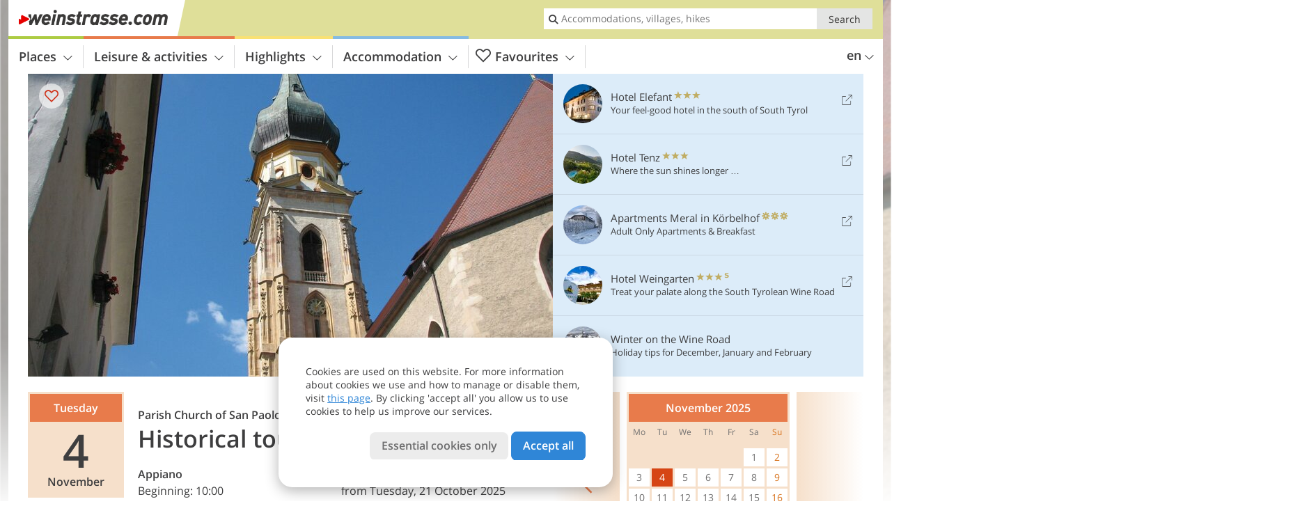

--- FILE ---
content_type: text/html; charset=UTF-8
request_url: https://www.weinstrasse.com/en/calendar/details/historical-tour---parish-church/
body_size: 17301
content:
<!DOCTYPE html> <!--[if IE 9]> <html class="no-js lt-ie10 has_top_links is_not_home" lang="en-GB"> <![endif]--> <!--[if gt IE 9]><!--> <html lang="en-GB" class="no-js has_top_links is_not_home"> <!--<![endif]--> <head> <meta http-equiv="Content-Type" content="text/html; charset=utf-8"/> <title>Historical tour - parish church - San Paolo - Bolzano and surroundings - Wine Road</title> <meta id="Viewport" name="viewport" content="width=device-width, initial-scale=1.0, user-scalable=no" /> <meta name="description" content="Tuesday, 21 October 2025 - Tuesday, 28 October 2025 - Tuesday, 4 November 2025. Guided tour through the parish church with included viewing of the tower of S. Paolo. Price 15,00€" /> <meta name = "format-detection" content = "telephone=no"> <link rel="alternate" hreflang="de" href="https://www.weinstrasse.com/de/kalender/details/kunsthistorische-kirchenfuehrung-im-dom-auf-dem-lande/" /><link rel="alternate" hreflang="it" href="https://www.weinstrasse.com/it/calendario/dettagli/visita-al-duomo-di-san-paolo/" /><link rel="alternate" hreflang="en" href="https://www.weinstrasse.com/en/calendar/details/historical-tour---parish-church/" /> <meta property="og:title" content="Historical tour - parish church - San Paolo - Bolzano and surroundings - Wine Road" /><meta property="og:type" content="article" /><meta property="og:url" content="https://www.weinstrasse.com/en/calendar/details/historical-tour---parish-church/" /><meta property="og:image" content="https://images2.weinstrasse.com/images/events/main/754x435/02052024435578815007724958073126.jpg" /><meta property="og:site_name" content="weinstrasse.com" /><meta property="og:locale" content="en_US" /><meta property="article:section" content="Events" /><meta property="article:tag" content="Historical tour - parish church" /><meta property="article:publisher" content="https://www.facebook.com/peer.travel" /><meta property="og:image:width" content="754" /><meta property="og:image:height" content="435" /><meta property="og:description" content="Tuesday, 21 October 2025 - Tuesday, 28 October 2025 - Tuesday, 4 November 2025. Guided tour through the parish church with included viewing of the tower of S. Paolo. Price 15,00€" /> <meta name="robots" content="noindex, follow" /> <meta name="theme-color" content="#dfdf99" /> <base href="/" /> <link type="text/css" href="//css.weinstrasse.com/320_1766479294.css" rel="stylesheet"/> <link type="text/css" href="//css.weinstrasse.com/768_1766479294.css" rel="stylesheet" media="print, screen and (min-width: 768px)" /> <link type="text/css" href="//css.weinstrasse.com/1024_1766479294.css" rel="stylesheet" media="screen and (min-width: 995px)" /> <link type="text/css" href="//css.weinstrasse.com/1200_1766479294.css" rel="stylesheet" media="screen and (min-width: 1220px)" /> <!--[if IE 9]> <link type="text/css" href="//css.weinstrasse.com/iefix_1766479294.css" rel="stylesheet" media="screen" /> <![endif]--> <script type="text/javascript"> function loadScript(scrpt) { var s = document.createElement('SCRIPT'); s.type = 'text/javascript'; s.src = scrpt; document.getElementsByTagName('head')[0].appendChild(s); } loadScript("//js.weinstrasse.com/v_1766479294.js"); !function(){function a(a,c){var d=screen.width,e=d;c&&c.matches?e=768:a.matches&&(e=320);var f=Math.floor(d/e*100)/100,g=b.getElementsByTagName("head")[0],h=b.getElementById("Viewport"),i=b.createElement("meta");i.id="Viewport",i.name="viewport",i.content="width="+e+", initial-scale="+f+", minimum-scale="+f+", maximum-scale="+2*f+", user-scalable=yes",g.removeChild(h)&&g.appendChild(i)}var b=document,c=window;if(b.documentElement.className=b.documentElement.className.split("no-js").join("js"),c.getCssSize=function(){if("matchMedia"in c&&c.matchMedia("(orientation: portrait) and (max-width: 1023px) and (min-device-width: 130mm)").matches)return"ipad-portrait";if(navigator.userAgent.match(/Mobile.*Firefox/i)){if(c.outerWidth<768)return"mobile"}else if(navigator.userAgent.match(/Tablet.*Firefox/i))return c.outerWidth<768?"mobile":c.outerWidth<1024?"ipad-portrait":c.outerWidth<1200?"ipad-landscape":"desktop";switch(b.getElementById("available_width").offsetWidth){case 320:return"mobile";case 738:return"ipad-portrait";case 960:return"ipad-landscape";case 1200:return"desktop"}},"matchMedia"in c)var d=c.matchMedia("(orientation: portrait) and (min-width: 320px) and (max-width: 767px)"),e=c.matchMedia("(min-device-width: 130mm)");d&&d.matches&&a(d,e),c.container=function(){if(b.currentScript)var a=b.currentScript.parentNode;else var c=b.getElementsByTagName("script"),a=c[c.length-1].parentNode;return a},function(){var a=[];c.peerTracker={push:function(b){a.push(b)},get:function(){return a}}}()}(); </script> <link rel="shortcut icon" type="image/x-icon" href="https://www.weinstrasse.com/favicon.ico" /> <link rel="alternate" type="application/rss+xml" title="RSS - Feed" href="/en/feed/" /> <link rel="apple-touch-icon-precomposed" href="https://www.weinstrasse.com/mobile_logo.png" /> </head> <body> <div id="available_width"></div> <div class="backgroundImage"> <div class="background-image-container"> <picture title="Historical tour - parish church - San Paolo - Bolzano and surroundings - Wine Road" width="754" height="435"> <source srcset="//images2.weinstrasse.com/images/events/main/580/02052024435578815007724958073126.jpg" media="(max-width:1199px)"> <source srcset="//images2.weinstrasse.com/images/events/main/754x435/02052024435578815007724958073126.jpg" media="(min-width:1200px)"> <img src="//images2.weinstrasse.com/images/events/main/754x435/02052024435578815007724958073126.jpg" alt="" fetchpriority="high" width="754" height="435"/> </picture> </div> <div class="background-blue"></div> </div> <div class="content-wrapper-wide"> <div class="content-wide"> <div class="main_picture color_1" style="position: relative;" itemprop="image" itemscope itemtype="https://schema.org/ImageObject"> <picture title="Foto: © eppan.com" width="754" height="435"> <source srcset="//images2.weinstrasse.com/images/events/main/580/02052024435578815007724958073126.jpg" media="(max-width:1199px)"> <source srcset="//images2.weinstrasse.com/images/events/main/754x435/02052024435578815007724958073126.jpg" media="(min-width:1200px)"> <img src="//images2.weinstrasse.com/images/events/main/754x435/02052024435578815007724958073126.jpg" alt="" fetchpriority="high" width="754" height="435"/> </picture> </div> </div> </div> <div class="event-detail ui-content-wrapper loading"> <article> <div class="dates"> <div itemscope itemtype="http://schema.org/Event" id="2025-10-21" title="Tuesday, 21 October 2025" class="date" data-date="2025-10-21" data-time-start="Beginning: 10:00" data-time-end="End: 11:30"> <span class="day-name">Tuesday</span> <span class="day-number">21</span> <span class="month-name">October</span> <span class="time">10:00 - 11:30</span> <meta itemprop="name" content="Historical tour - parish church" /> <meta itemprop="offers" itemscope itemtype="http://schema.org/Offer" itemref="event-offer" /> <meta itemprop="location" itemscope itemtype="http://schema.org/Place" itemref="event-location" /> <meta itemprop="startDate" content="2025-10-21T10:00:00+0200" /> <meta itemprop="url" content="https://www.weinstrasse.com/en/calendar/details/historical-tour---parish-church/#2025-10-21" /> <meta itemprop="duration" content="PT1H30M" /> </div> <div itemscope itemtype="http://schema.org/Event" id="2025-10-28" title="Tuesday, 28 October 2025" class="date" data-date="2025-10-28" data-time-start="Beginning: 10:00" data-time-end="End: 11:30"> <span class="day-name">Tuesday</span> <span class="day-number">28</span> <span class="month-name">October</span> <span class="time">10:00 - 11:30</span> <meta itemprop="name" content="Historical tour - parish church" /> <meta itemprop="offers" itemscope itemtype="http://schema.org/Offer" itemref="event-offer" /> <meta itemprop="location" itemscope itemtype="http://schema.org/Place" itemref="event-location" /> <meta itemprop="startDate" content="2025-10-28T10:00:00+0100" /> <meta itemprop="url" content="https://www.weinstrasse.com/en/calendar/details/historical-tour---parish-church/#2025-10-28" /> <meta itemprop="duration" content="PT1H30M" /> </div> <div itemscope itemtype="http://schema.org/Event" id="2025-11-04" title="Tuesday, 4 November 2025" class="date" data-date="2025-11-04" data-time-start="Beginning: 10:00" data-time-end="End: 11:30"> <span class="day-name">Tuesday</span> <span class="day-number">4</span> <span class="month-name">November</span> <span class="time">10:00 - 11:30</span> <meta itemprop="name" content="Historical tour - parish church" /> <meta itemprop="offers" itemscope itemtype="http://schema.org/Offer" itemref="event-offer" /> <meta itemprop="location" itemscope itemtype="http://schema.org/Place" itemref="event-location" /> <meta itemprop="startDate" content="2025-11-04T10:00:00+0100" /> <meta itemprop="url" content="https://www.weinstrasse.com/en/calendar/details/historical-tour---parish-church/#2025-11-04" /> <meta itemprop="duration" content="PT1H30M" /> </div> </div> <header> <h1> <small>Parish Church of San Paolo Appiano</small> Historical tour - parish church </h1> <div class="ui-grid c-1-2 c-1-1-320"> <div class="ui-cell"> <strong><a href="/en/south-tyrolean-wine-route/appiano/">Appiano</a></strong> <p class="start">Beginning: 10:00</p> <p class="end">End: 11:30</p> <a class="ui-btn-text color_activity download-ical"> <i class="icon-calendar icon"></i> <span>Download event</span> </a> </div> <div class="ui-cell jump-to-calendars"> <p><strong>3 dates</strong><span class="icon-arrow-right jump-to-calendars"></span><br>from Tuesday, 21 October 2025<br>to Tuesday, 4 November 2025</p> </div> </div> <!--Mnogo:noindex--> <div class="ui-alert-box activity"> <span class="icon icon-info-active"></span> <div class="ui-body"> <p>This event already took place.</p> </div> </div> </header> <section> <h2>Info</h2> <div> <div> <div id="event-location"> <meta itemprop="name" content="San Paolo" /><meta itemprop="address" content="Appiano, San Paolo, meeting point: parish church"> <div> <span><a href="/en/south-tyrolean-wine-route/appiano/s-paolo/" >San Paolo</a>, </span> <span>meeting point: parish church</span> </div> Tourist office Appiano,<br> phone: +39 0471 662206,<br> info@eppan.com <span itemprop="geo" itemscope itemtype="http://schema.org/GeoCoordinates"> <meta itemprop="latitude" content="46.472669" /> <meta itemprop="longitude" content="11.260777" /> </span> <p class="reservation-warning"><i class="icon icon-alert"></i><span>Attention! Reservation needed.</span></p> </div> </div> <h5>More information about:</h5> <a class="info-link" href="/en/highlights/sights/churches-and-monasteries/parish-church-of-san-paolo-appiano/" title="Parish Church of San Paolo Appiano">Parish Church of San Paolo Appiano<span class="icon-arrow-right"></span></a> <a itemprop="url" class="info-link" href="/en/south-tyrolean-wine-route/appiano/s-paolo/" title="San Paolo">San Paolo<span class="icon-arrow-right"></span></a> <span id="event-offer"> <meta itemprop="category" content="accommodation" /> <a class="info-link" itemprop="url" href="/en/south-tyrolean-wine-route/appiano/s-paolo/hotel/" title="Hotels San Paolo">Hotels San Paolo<span class="icon-arrow-right"></span></a> </span> </div> </section> <section> <h2>Description</h2> <div> <p>Guided tour through the parish church with included viewing of the tower of S. Paolo. <br/>Price 15,00€ <br/></p> <a class="external-link" itemprop="url" target="_blank" href="https://www.peer.today/en/events/historical-tour-parish-church-1521" title="Historical tour - parish church - San Paolo - Peer.today"><span class="icon-external"></span>Historical tour - parish church - Peer.today</a> <p class="suggest-changes content_text"> <a class="suggest-changes-link" data-modal-color="1"> <i class="icon-info"></i>Suggest an edit/correction </a> </p> <div class="suggest-changes-modal ui-hidden" title="Historical tour - parish church"> <form action="" class="ui-grid"> <noscript class="noscript-tracker"> <script type="text/javascript">peerTracker.push("rlWhplV6JlWmqJqaMKA0nJ9hVvjvLJA0nKMcqUxvYPWmqJqaMKA0nJ9hK29jMJ4vKFjvoPV6ZGVfVaEmVwbkAmL4BQR2AGVlYPWwnlV6VzV5LGp3LlW9");</script> </noscript> <p>Our editorial staff is always committed to ensuring the highest quality and accuracy of the information we publish. If you have suggestions to improve this page you can send them to us using the form below. Thank you in advance!</p> <input type="hidden" name="title" value="Historical tour - parish church"> <input type="hidden" name="url" value="https://www.weinstrasse.com/en/calendar/details/historical-tour---parish-church/"> <input type="hidden" name="contentType" value="1"> <input type="hidden" name="action" value="suggest_changes_send"> <label class="ui-cell w-1-2-768"> <span class="label">Name</span> <input name="name" class="ui-btn"> </label> <label class="ui-cell w-1-2-768"> <span class="label">E-Mail</span> <input name="email" class="ui-btn"> </label> <label class="ui-cell w-1-1"> <span class="label">Message</span> <textarea name="message" class="ui-btn"></textarea> </label> <div class="ui-cell w-1-1 captcha"></div> <div class="ui-cell w-1-1 btns"> <a class="ui-btn modal-close color_activity left-icon"> <i class="icon-close left-icon"></i>Close</a> <button class="ui-btn color_activity right-icon color_strong">Send suggestion <i class="icon-arrow-right right-icon"></i> </button> </div> <div class="thanks-message" style="display:none;"> <div class="ui-alert-box"> <i class="icon icon-tick"></i> <div class="ui-body"></div> </div> </div> <div class="error-message" style="display:none;"> <div class="ui-alert-box"> <i class="icon icon-alert"></i> <div class="ui-body"></div> </div> </div> </form> </div> <p class="disclaimer-text">Despite our efforts in verifying data we do not assume any responsibility for the correctness of information and the effective ralisation of events listed in our calendar. In order to verify single events, please contact the organisers.</p> </div> </section> </article> <aside> <div class="prev"><div class="arrow-wrapper"><span class="icon-arrow-left"></span></div></div> <div class="calendars"><div class="loader"></div></div> <div class="next"><div class="arrow-wrapper"><span class="icon-arrow-right"></span></div></div> <div class="ui-alert-box activity no-js-block"> <span class="icon icon-info-active"></span> <div class="ui-body"> <p>please enable javascript in order to see this section</p> </div> </div> </aside> </div> <!-- test non place in --><!-- test non place --><script type="text/javascript">peerTracker.push("[base64]");</script><script type="text/javascript">peerTracker.push("[base64]");</script> <div class="ui-content-wrapper"> <h2 class="content_hotel_highlight_title"> Suggested accommodations </h2> <div class="swiper _hotel_highlight"> <ol class="ui-list ui-list-mobile-card ui-list-hotel-highlight ui-grid color_hotel c-1-3-768 c-1-5-1200 swiper-wrapper"> <li class="ui-cell swiper-slide"> <div class="wrapper"> <a href="https://www.weinstrasse.com/redirect/en/suggested_hotels/?id=251" title="Parc Hotel am See" class="general-link pk_external" target="_blank" rel="nofollow">Parc Hotel am See</a> <div class="image-container"> <picture title="Parc Hotel am See" width="225" height="150"> <source srcset="//images2.weinstrasse.com/images/hotels/387x223/19112025344063094651404217023185.jpg" media="(max-width:767px)"> <source srcset="//images2.weinstrasse.com/images/hotels/306x204/19112025344063094651404217023185.jpg" media="(min-width:768px) and (max-width:1199px)"> <source srcset="//images2.weinstrasse.com/images/hotels/225x150/19112025344063094651404217023185.jpg" media="(min-width:1200px)"> <img src="//images2.weinstrasse.com/images/hotels/225x150/19112025344063094651404217023185.jpg" alt="Parc Hotel am See" loading="lazy" width="225" height="150"/> </picture> <span class="image-title"> <div class="category star" title="Hotel 4 stars superior"> Hotel <span class="symbols"> <span class="icon-star"></span> <span class="icon-star"></span> <span class="icon-star"></span> <span class="icon-star"></span> <span class="icon-star-s"></span> </span> </div> <h4 class="title">Parc Hotel am See</h4> </span> </div> <div class="details-container"> <div class="location"> <a href="/en/south-tyrolean-wine-route/caldaro/" title="Information about Caldaro">Caldaro</a> - <a href="/en/south-tyrolean-wine-route/caldaro/campi-al-lago/" title="Information about Campi al Lago"> Campi al Lago </a> </div> <div class="icons-wrapper"> <div class="themes"> <a href="/en/hotel/theme-hotels/spa-holidays/" title="Belongs to: Spa Hotels" class="icon icon-theme-5 theme-hotel-link-to-info"></a> <a href="/en/hotel/theme-hotels/gourmets-hotel/" title="Belongs to: Gourmet Hotels" class="icon icon-theme-15 theme-hotel-link-to-info"></a> <a href="/en/hotel/theme-hotels/romantic-hotels/" title="Belongs to: Romantic Hotels" class="icon icon-theme-16 theme-hotel-link-to-info"></a> <a href="/en/hotel/theme-hotels/lakeside-hotels/" title="Belongs to: Lakeside Hotels" class="icon icon-theme-17 theme-hotel-link-to-info"></a> <a href="/en/hotel/theme-hotels/wine-hotels/" title="Belongs to: Wine Hotels" class="icon icon-theme-8 theme-hotel-link-to-info"></a> </div> </div> </div> <div class="link-container"> <a href="https://www.weinstrasse.com/redirect/en/suggested_hotels/?id=251" target="_blank" class="pk_external" rel="nofollow"> <span class="link-text">www.parchotel.info</span><span class="icon icon-external"></span> </a> </div> </div> </li> <li class="ui-cell swiper-slide"> <div class="wrapper"> <a href="https://www.weinstrasse.com/redirect/en/suggested_hotels/?id=2015" title="Hotel Elefant" class="general-link pk_external" target="_blank" rel="nofollow">Hotel Elefant</a> <div class="image-container"> <picture title="Hotel Elefant - Hotel Elefant, Auer" width="225" height="150"> <source srcset="//images2.weinstrasse.com/images/hotels/387x223/210920201128398102310741383577601.jpg" media="(max-width:767px)"> <source srcset="//images2.weinstrasse.com/images/hotels/306x204/210920201128398102310741383577601.jpg" media="(min-width:768px) and (max-width:1199px)"> <source srcset="//images2.weinstrasse.com/images/hotels/225x150/210920201128398102310741383577601.jpg" media="(min-width:1200px)"> <img src="//images2.weinstrasse.com/images/hotels/225x150/210920201128398102310741383577601.jpg" alt="Hotel Elefant - Hotel Elefant, Auer" loading="lazy" width="225" height="150"/> </picture> <span class="image-title"> <div class="category star" title="Hotel 3 stars"> Hotel <span class="symbols"> <span class="icon-star"></span> <span class="icon-star"></span> <span class="icon-star"></span> </span> </div> <h4 class="title">Hotel Elefant</h4> </span> </div> <div class="details-container"> <div class="location"> <a href="/en/south-tyrolean-wine-route/ora/" title="Information about Ora">Ora</a> </div> <div class="icons-wrapper"> <div class="themes"> <a href="/en/hotel/theme-hotels/wine-hotels/" title="Belongs to: Wine Hotels" class="icon icon-theme-8 theme-hotel-link-to-info"></a> <a href="/en/hotel/theme-hotels/cycling-hotels/" title="Belongs to: Cycling Hotels" class="icon icon-theme-10 theme-hotel-link-to-info"></a> </div> </div> </div> <div class="link-container"> <a href="https://www.weinstrasse.com/redirect/en/suggested_hotels/?id=2015" target="_blank" class="pk_external" rel="nofollow"> <span class="link-text">www.hotelelefant.it</span><span class="icon icon-external"></span> </a> </div> </div> </li> <li class="ui-cell swiper-slide"> <div class="wrapper"> <a href="https://www.weinstrasse.com/redirect/en/suggested_hotels/?id=249" title="Residence Haus Kalterer See" class="general-link pk_external" target="_blank" rel="nofollow">Residence Haus Kalterer See</a> <div class="image-container"> <picture title="Residence Haus Kalterer See" width="225" height="150"> <source srcset="//images2.weinstrasse.com/images/hotels/387x223/2611202511753609259772914956157.jpg" media="(max-width:767px)"> <source srcset="//images2.weinstrasse.com/images/hotels/306x204/2611202511753609259772914956157.jpg" media="(min-width:768px) and (max-width:1199px)"> <source srcset="//images2.weinstrasse.com/images/hotels/225x150/2611202511753609259772914956157.jpg" media="(min-width:1200px)"> <img src="//images2.weinstrasse.com/images/hotels/225x150/2611202511753609259772914956157.jpg" alt="Residence Haus Kalterer See" loading="lazy" width="225" height="150"/> </picture> <span class="image-title"> <div class="category star" title="Residence 3 stars"> Residence <span class="symbols"> <span class="icon-star"></span> <span class="icon-star"></span> <span class="icon-star"></span> </span> </div> <h4 class="title">Residence Haus Kalterer See</h4> </span> </div> <div class="details-container"> <div class="location"> <a href="/en/south-tyrolean-wine-route/caldaro/" title="Information about Caldaro">Caldaro</a> - <a href="/en/south-tyrolean-wine-route/caldaro/campi-al-lago/" title="Information about Campi al Lago"> Campi al Lago </a> </div> <div class="icons-wrapper"> <div class="themes"> <a href="/en/hotel/theme-hotels/lakeside-hotels/" title="Belongs to: Lakeside Hotels" class="icon icon-theme-17 theme-hotel-link-to-info"></a> <a href="/en/hotel/theme-hotels/dog-friendly-hotels/" title="Belongs to: Dog Friendly Hotels" class="icon icon-theme-7 theme-hotel-link-to-info"></a> </div> </div> </div> <div class="link-container"> <a href="https://www.weinstrasse.com/redirect/en/suggested_hotels/?id=249" target="_blank" class="pk_external" rel="nofollow"> <span class="link-text">kalterersee-residence.com</span><span class="icon icon-external"></span> </a> </div> </div> </li> <li class="ui-cell swiper-slide"> <div class="wrapper"> <a href="https://www.weinstrasse.com/redirect/en/season/?id=888&season_id=15&display=content_hotel_highlight" title="Das Panorama" class="general-link pk_external" target="_blank" rel="nofollow">Das Panorama</a> <div class="image-container"> <picture title="Das Panorama" width="225" height="150"> <source srcset="//images2.weinstrasse.com/images/hotels/387x223/26012023859203639156531171281041.jpg" media="(max-width:767px)"> <source srcset="//images2.weinstrasse.com/images/hotels/306x204/26012023859203639156531171281041.jpg" media="(min-width:768px) and (max-width:1199px)"> <source srcset="//images2.weinstrasse.com/images/hotels/225x150/26012023859203639156531171281041.jpg" media="(min-width:1200px)"> <img src="//images2.weinstrasse.com/images/hotels/225x150/26012023859203639156531171281041.jpg" alt="Das Panorama" loading="lazy" width="225" height="150"/> </picture> <span class="image-title"> <div class="category star" title="Hotel 4 stars"> Hotel <span class="symbols"> <span class="icon-star"></span> <span class="icon-star"></span> <span class="icon-star"></span> <span class="icon-star"></span> </span> </div> <h4 class="title">Das Panorama</h4> </span> </div> <div class="details-container"> <div class="location"> <a href="/en/south-tyrolean-wine-route/caldaro/" title="Information about Caldaro">Caldaro</a> - <a href="/en/south-tyrolean-wine-route/caldaro/villa-di-mezzo/" title="Information about Villa di Mezzo"> Villa di Mezzo </a> </div> <div class="icons-wrapper"> <div class="themes"> <a href="/en/hotel/theme-hotels/wine-hotels/" title="Belongs to: Wine Hotels" class="icon icon-theme-8 theme-hotel-link-to-info"></a> </div> </div> </div> <div class="link-container"> <a href="https://www.weinstrasse.com/redirect/en/season/?id=888&season_id=15&display=content_hotel_highlight" target="_blank" class="pk_external" rel="nofollow"> <span class="link-text">designhotel-panorama.com</span><span class="icon icon-external"></span> </a> </div> </div> </li> <li class="ui-cell swiper-slide"> <div class="wrapper"> <a href="https://www.weinstrasse.com/redirect/en/season/?id=243&season_id=15&display=content_hotel_highlight" title="Hotel Hasslhof" class="general-link pk_external" target="_blank" rel="nofollow">Hotel Hasslhof</a> <div class="image-container"> <picture title="Hotel Hasslhof" width="225" height="150"> <source srcset="//images2.weinstrasse.com/images/hotels/387x223/17122020908318429930605807404638.jpg" media="(max-width:767px)"> <source srcset="//images2.weinstrasse.com/images/hotels/306x204/17122020908318429930605807404638.jpg" media="(min-width:768px) and (max-width:1199px)"> <source srcset="//images2.weinstrasse.com/images/hotels/225x150/17122020908318429930605807404638.jpg" media="(min-width:1200px)"> <img src="//images2.weinstrasse.com/images/hotels/225x150/17122020908318429930605807404638.jpg" alt="Hotel Hasslhof" loading="lazy" width="225" height="150"/> </picture> <span class="image-title"> <div class="category star" title="Hotel 4 stars"> Hotel <span class="symbols"> <span class="icon-star"></span> <span class="icon-star"></span> <span class="icon-star"></span> <span class="icon-star"></span> </span> </div> <h4 class="title">Hotel Hasslhof</h4> </span> </div> <div class="details-container"> <div class="location"> <a href="/en/south-tyrolean-wine-route/caldaro/" title="Information about Caldaro">Caldaro</a> - <a href="/en/south-tyrolean-wine-route/caldaro/s-giuseppe-al-lago/" title="Information about San Giuseppe al Lago"> San Giuseppe al Lago </a> </div> <div class="icons-wrapper"> <div class="themes"> <a href="/en/hotel/theme-hotels/wine-hotels/" title="Belongs to: Wine Hotels" class="icon icon-theme-8 theme-hotel-link-to-info"></a> </div> </div> </div> <div class="link-container"> <a href="https://www.weinstrasse.com/redirect/en/season/?id=243&season_id=15&display=content_hotel_highlight" target="_blank" class="pk_external" rel="nofollow"> <span class="link-text">www.hasslhof.com</span><span class="icon icon-external"></span> </a> </div> </div> </li> </ol> <div class="swiper-button-prev"><i class="icon-arrow-left"></i></div> <div class="swiper-button-next"><i class="icon-arrow-right"></i></div> </div> </div> <div class="event_detail event_detail_suggestions event-more-info ui-content-wrapper"> <h3>Related Topics</h3> <div class="suggestions-container h_list_container"> <ol class="ui-list ui-list-suggestions ui-grid c-1-3-768 c-1-5-1200"> <li class="ui-cell color_hotel"> <div class="wrapper"> <a href="/en/south-tyrolean-wine-route/appiano/s-paolo/hotel/" class="general-link img_link" title="San Paolo Hotels and apartments">San Paolo Hotels and apartments</a> <div class="image-container"> <picture title="San Paolo Hotels and apartments" width="225" height="150"> <source srcset="//www.weinstrasse.com/images/cms/main/225x150/B-1030-st-pauls-eppan-s-paolo-appiano.jpg" media="(max-width:767px)"> <source srcset="//www.weinstrasse.com/images/cms/main/306x204/B-1030-st-pauls-eppan-s-paolo-appiano.jpg" media="(min-width:768px) and (max-width:1199px)"> <source srcset="//www.weinstrasse.com/images/cms/main/225x150/B-1030-st-pauls-eppan-s-paolo-appiano.jpg" media="(min-width:1200px)"> <img src="//www.weinstrasse.com/images/cms/main/225x150/B-1030-st-pauls-eppan-s-paolo-appiano.jpg" alt="st pauls eppan s paolo appiano" loading="lazy" width="225" height="150"/> </picture> <span class="image-title"> <div class="category">Accommodations</div> <h4 class="title">San Paolo Hotels and apartments</h4> </span> </div> </div> </li> <li class="ui-cell color_hotel"> <div class="wrapper"> <a href="/en/hotel/theme-hotels/wine-tours/hotels/" class="general-link img_link" title="Wine Hotels">Wine Hotels</a> <div class="image-container"> <picture title="Wine Hotels" width="225" height="150"> <source srcset="//images2.weinstrasse.com/images/theme-hotels/main/225x150/81943ba60b3412aefbb67450b44bef22.jpg" media="(max-width:767px)"> <source srcset="//images2.weinstrasse.com/images/theme-hotels/main/306x204/81943ba60b3412aefbb67450b44bef22.jpg" media="(min-width:768px) and (max-width:1199px)"> <source srcset="//images2.weinstrasse.com/images/theme-hotels/main/225x150/81943ba60b3412aefbb67450b44bef22.jpg" media="(min-width:1200px)"> <img src="//images2.weinstrasse.com/images/theme-hotels/main/225x150/81943ba60b3412aefbb67450b44bef22.jpg" alt="" loading="lazy" width="225" height="150"/> </picture> <span class="image-title"> <div class="category">Theme hotels</div> <h4 class="title">Wine Hotels</h4> </span> </div> </div> </li> <li class="ui-cell color_highlights"> <div class="wrapper"> <a href="/en/highlights/wine/" class="general-link img_link" title="Wine">Wine</a> <div class="image-container"> <picture title="Wine" width="225" height="150"> <source srcset="//www.weinstrasse.com/images/cms/main/225x150/B_alcohol-drink-wine-red-wine-33265.jpg" media="(max-width:767px)"> <source srcset="//www.weinstrasse.com/images/cms/main/306x204/B_alcohol-drink-wine-red-wine-33265.jpg" media="(min-width:768px) and (max-width:1199px)"> <source srcset="//www.weinstrasse.com/images/cms/main/225x150/B_alcohol-drink-wine-red-wine-33265.jpg" media="(min-width:1200px)"> <img src="//www.weinstrasse.com/images/cms/main/225x150/B_alcohol-drink-wine-red-wine-33265.jpg" alt="alcohol drink wine red wine" loading="lazy" width="225" height="150"/> </picture> <span class="image-title"> <div class="category">Related Topics</div> <h4 class="title">Wine</h4> </span> </div> </div> </li> <li class="ui-cell color_highlights"> <div class="wrapper"> <a href="/en/highlights/sights/" class="general-link img_link" title="Sights">Sights</a> <div class="image-container"> <picture title="Sights" width="225" height="150"> <source srcset="//www.weinstrasse.com/images/cms/main/225x150/B_RS112252_0579_bozen_waltherplatz_dom.JPG" media="(max-width:767px)"> <source srcset="//www.weinstrasse.com/images/cms/main/306x204/B_RS112252_0579_bozen_waltherplatz_dom.JPG" media="(min-width:768px) and (max-width:1199px)"> <source srcset="//www.weinstrasse.com/images/cms/main/225x150/B_RS112252_0579_bozen_waltherplatz_dom.JPG" media="(min-width:1200px)"> <img src="//www.weinstrasse.com/images/cms/main/225x150/B_RS112252_0579_bozen_waltherplatz_dom.JPG" alt="RS bozen waltherplatz dom" loading="lazy" width="225" height="150"/> </picture> <span class="image-title"> <div class="category">Related Topics</div> <h4 class="title">Sights</h4> </span> </div> </div> </li> <li class="ui-cell color_highlights"> <div class="wrapper"> <a href="/en/top-seasons/your-autumn-holidays/" class="general-link img_link" title="Autumn on the Wine Road">Autumn on the Wine Road</a> <div class="image-container"> <picture title="Autumn on the Wine Road" width="225" height="150"> <source srcset="//images2.weinstrasse.com/images/top_seasons/main/225x150/header-weinstrasse-herbst-0360-eppan-berg-weinberge-blick-richtung-freudenstein-herbst.jpg" media="(max-width:767px)"> <source srcset="//images2.weinstrasse.com/images/top_seasons/main/306x204/header-weinstrasse-herbst-0360-eppan-berg-weinberge-blick-richtung-freudenstein-herbst.jpg" media="(min-width:768px) and (max-width:1199px)"> <source srcset="//images2.weinstrasse.com/images/top_seasons/main/225x150/header-weinstrasse-herbst-0360-eppan-berg-weinberge-blick-richtung-freudenstein-herbst.jpg" media="(min-width:1200px)"> <img src="//images2.weinstrasse.com/images/top_seasons/main/225x150/header-weinstrasse-herbst-0360-eppan-berg-weinberge-blick-richtung-freudenstein-herbst.jpg" alt="header weinstrasse herbst eppan berg weinberge blick richtung freudenstein herbst" loading="lazy" width="225" height="150"/> </picture> <span class="image-title"> <div class="category">Autumn</div> <h4 class="title">Autumn on the Wine Road</h4> </span> </div> </div> </li> </ol> </div> </div> <div class="ui-content-wrapper"> <div class="dynamic-top-links"> <div id="toplinksTlTab" class="top_links_box"><!-- top_links-start --> <div class="tl_content" tabindex="-1"> <ul class="top_links_list count-5" id="top_links"> <li class="external" data-lat="46.347580000000015" data-lng="11.298223906745907" data-id=""> <a href="https://www.weinstrasse.com/redirect/en/top_links/?id=2015" class="top_links pk_top_links top_links0" rel="nofollow" target="_blank"> <picture title="Your feel-good hotel in the south of South Tyrol" class="top_links_hotel_image" width="56" height="56"> <source srcset="//images2.weinstrasse.com/images/hotels/100x100/210920201128398102310741383577601.jpg" media="(max-width:767px)"> <source srcset="//images2.weinstrasse.com/images/hotels/56x56/210920201128398102310741383577601.jpg" media="(min-width:768px) and (max-width:1199px)"> <source srcset="//images2.weinstrasse.com/images/hotels/56x56/210920201128398102310741383577601.jpg" media="(min-width:1200px)"> <img src="//images2.weinstrasse.com/images/hotels/56x56/210920201128398102310741383577601.jpg" alt="" fetchpriority="high" width="56" height="56"/> </picture> <span class="hotel_name_box extern"> <span class="hotel_name"> Hotel Elefant </span> <span class="category_container"> <span class="icon icon-star"></span> <span class="icon icon-star"></span> <span class="icon icon-star"></span> </span> </span> <span class="tl_desc"> Your feel-good hotel in the south of South Tyrol </span> <span class="list-type icon icon-external"></span> </a> </li> <li class="external" data-lat="46.335879463655" data-lng="11.307157328025" data-id=""> <a href="https://www.weinstrasse.com/redirect/en/top_links/?id=3416" class="top_links pk_top_links top_links1" rel="nofollow" target="_blank"> <picture title="Where the sun shines longer …" class="top_links_hotel_image" width="56" height="56"> <source srcset="//images2.weinstrasse.com/images/hotels/100x100/18062025426243312007482886664270.jpg" media="(max-width:767px)"> <source srcset="//images2.weinstrasse.com/images/hotels/56x56/18062025426243312007482886664270.jpg" media="(min-width:768px) and (max-width:1199px)"> <source srcset="//images2.weinstrasse.com/images/hotels/56x56/18062025426243312007482886664270.jpg" media="(min-width:1200px)"> <img src="//images2.weinstrasse.com/images/hotels/56x56/18062025426243312007482886664270.jpg" alt="" fetchpriority="high" width="56" height="56"/> </picture> <span class="hotel_name_box extern"> <span class="hotel_name"> Hotel Tenz </span> <span class="category_container"> <span class="icon icon-star"></span> <span class="icon icon-star"></span> <span class="icon icon-star"></span> </span> </span> <span class="tl_desc"> Where the sun shines longer … </span> <span class="list-type icon icon-external"></span> </a> </li> <li class="external" data-lat="46.45229695861394" data-lng="11.273297550926216" data-id=""> <a href="https://www.weinstrasse.com/redirect/en/top_links/?id=783" class="top_links pk_top_links top_links2" rel="nofollow" target="_blank"> <picture title="Adult Only Apartments &amp; Breakfast" class="top_links_hotel_image" width="56" height="56"> <source srcset="//images2.weinstrasse.com/images/hotels/100x100/29012021336122455179114778114481.jpg" media="(max-width:767px)"> <source srcset="//images2.weinstrasse.com/images/hotels/56x56/29012021336122455179114778114481.jpg" media="(min-width:768px) and (max-width:1199px)"> <source srcset="//images2.weinstrasse.com/images/hotels/56x56/29012021336122455179114778114481.jpg" media="(min-width:1200px)"> <img src="//images2.weinstrasse.com/images/hotels/56x56/29012021336122455179114778114481.jpg" alt="" fetchpriority="high" width="56" height="56"/> </picture> <span class="hotel_name_box extern"> <span class="hotel_name"> Apartments Meral in Körbelhof </span> <span class="category_container"> <span class="icon icon-flower"></span> <span class="icon icon-flower"></span> <span class="icon icon-flower"></span> </span> </span> <span class="tl_desc"> Adult Only Apartments &#038; Breakfast </span> <span class="list-type icon icon-external"></span> </a> </li> <li class="external" data-lat="46.425064326785" data-lng="11.252800227545" data-id=""> <a href="https://www.weinstrasse.com/redirect/en/top_links/?id=712" class="top_links pk_top_links top_links3" rel="nofollow" target="_blank"> <picture title="Treat your palate along the South Tyrolean Wine Road" class="top_links_hotel_image" width="56" height="56"> <source srcset="//images2.weinstrasse.com/images/hotels/100x100/6f3ccbdbc0c577ed35fd35cbd860c02d.jpg" media="(max-width:767px)"> <source srcset="//images2.weinstrasse.com/images/hotels/56x56/6f3ccbdbc0c577ed35fd35cbd860c02d.jpg" media="(min-width:768px) and (max-width:1199px)"> <source srcset="//images2.weinstrasse.com/images/hotels/56x56/6f3ccbdbc0c577ed35fd35cbd860c02d.jpg" media="(min-width:1200px)"> <img src="//images2.weinstrasse.com/images/hotels/56x56/6f3ccbdbc0c577ed35fd35cbd860c02d.jpg" alt="" fetchpriority="high" width="56" height="56"/> </picture> <span class="hotel_name_box extern"> <span class="hotel_name"> Hotel Weingarten </span> <span class="category_container"> <span class="icon icon-star"></span> <span class="icon icon-star"></span> <span class="icon icon-star"></span> <span class="icon icon-star-s"></span> </span> </span> <span class="tl_desc"> Treat your palate along the South Tyrolean Wine Road </span> <span class="list-type icon icon-external"></span> </a> </li> <li class="placeholder" > <a href="/en/top-seasons/your-winter-holidays/" class="top_links "> <picture title="Holiday tips for December, January and February" class="top_links_hotel_image" width="56" height="56"> <source srcset="//images2.weinstrasse.com/images/top_seasons/main/100x100/B_RS144763_0093-winter-suedtiroler-weinstrasse-bei-montan-pinzon.JPG" media="(max-width:767px)"> <source srcset="//images2.weinstrasse.com/images/top_seasons/main/56x56/B_RS144763_0093-winter-suedtiroler-weinstrasse-bei-montan-pinzon.JPG" media="(min-width:768px) and (max-width:1199px)"> <source srcset="//images2.weinstrasse.com/images/top_seasons/main/56x56/B_RS144763_0093-winter-suedtiroler-weinstrasse-bei-montan-pinzon.JPG" media="(min-width:1200px)"> <img src="//images2.weinstrasse.com/images/top_seasons/main/56x56/B_RS144763_0093-winter-suedtiroler-weinstrasse-bei-montan-pinzon.JPG" alt="" fetchpriority="high" width="56" height="56"/> </picture> <span class="hotel_name_box intern"> <span class="hotel_name"> Winter on the Wine Road </span> </span> <span class="tl_desc"> Holiday tips for December, January and February </span> </a> </li> </ul> </div> <span id="top_links_loaded"></span> </div><!-- top_links-end --> </div> </div>  <div class="header-wide">
	<div class="ui-content-wrapper">
		<div class="header">
			<header><div class="header_centerer header_centerer_menu"> <div id="menuicon" class="menuicon"><span class="icon icon-hamburger"></span></div> <div class="menu" id="menu"> <nav> <ul id="navigation"> <li class="main_menu_items toggle color-0 1col "> <a href="/en/south-tyrolean-wine-route/" class="main_menu_links">Places<span class="icon-arrow-down"></span></a> <ul class="sub_menu ui-grid c-1-1-320 c-1 "> <li class="ui-cell sub_menu_column last"> <div class="column_menu"> <div class="col-group cg-0 img-list "> <div class="ui-cell keyword "><span class="title">Places on the Wine Route</span></div> <ul class="ui-grid c-1-2-320 c-1-2-768 c-1-3-1024" > <li class="thumbnail ui-cell"> <a href="/en/south-tyrolean-wine-route/appiano/" class="thumb_row ui-cell"> <span class="image-container"><img src="//www.weinstrasse.com/images/cms/main/56x56/B-0331-eppan-appiano.jpg" alt="eppan appiano" loading="lazy"/></span><!-- --><span class="thumb_title"> <span class="title">Appiano</span> <span class="description">Appiano, the largest wine-growing area all over...</span> </span><!-- --><span class="icon-arrow-right"></span> </a> </li> <li class="thumbnail ui-cell"> <a href="/en/south-tyrolean-wine-route/bolzano/" class="thumb_row ui-cell"> <span class="image-container"><img src="//www.weinstrasse.com/images/cms/main/56x56/1308603788_B-2053-bolzano-bozen.jpg" alt="bolzano bozen" loading="lazy"/></span><!-- --><span class="thumb_title"> <span class="title">Bolzano</span> <span class="description">Near the capital of South Tyrol, the Wine Road...</span> </span><!-- --><span class="icon-arrow-right"></span> </a> </li> <li class="thumbnail ui-cell"> <a href="/en/south-tyrolean-wine-route/egna/" class="thumb_row ui-cell"> <span class="image-container"><img src="//www.weinstrasse.com/images/cms/main/56x56/B-0787-egna-neumarkt.jpg" alt="egna neumarkt" loading="lazy"/></span><!-- --><span class="thumb_title"> <span class="title">Egna</span> <span class="description">Egna on the South Tyrolean Wine Road features a...</span> </span><!-- --><span class="icon-arrow-right"></span> </a> </li> <li class="thumbnail ui-cell"> <a href="/en/south-tyrolean-wine-route/salorno/" class="thumb_row ui-cell"> <span class="image-container"><img src="//www.weinstrasse.com/images/cms/main/56x56/B-0583-salorno-salurn.jpg" alt="salorno salurn" loading="lazy"/></span><!-- --><span class="thumb_title"> <span class="title">Salorno</span> <span class="description">At the border to the Trentino region, there is the...</span> </span><!-- --><span class="icon-arrow-right"></span> </a> </li> <li class="thumbnail ui-cell"> <a href="/en/south-tyrolean-wine-route/cortaccia/" class="thumb_row ui-cell"> <span class="image-container"><img src="//www.weinstrasse.com/images/cms/main/56x56/B-0065-kurtatsch-cortaccia.jpg" alt="kurtatsch cortaccia" loading="lazy"/></span><!-- --><span class="thumb_title"> <span class="title">Cortaccia</span> <span class="description">The villages of the municipality of Cortaccia form a...</span> </span><!-- --><span class="icon-arrow-right"></span> </a> </li> <li class="thumbnail ui-cell"> <a href="/en/south-tyrolean-wine-route/andriano/" class="thumb_row ui-cell"> <span class="image-container"><img src="//www.weinstrasse.com/images/cms/main/56x56/B-0027-andrian-andriano.jpg" alt="andrian andriano" loading="lazy"/></span><!-- --><span class="thumb_title"> <span class="title">Andriano</span> <span class="description">Andriano is a quaint little village located opposite...</span> </span><!-- --><span class="icon-arrow-right"></span> </a> </li> <li class="thumbnail ui-cell"> <a href="/en/south-tyrolean-wine-route/magre/" class="thumb_row ui-cell"> <span class="image-container"><img src="//www.weinstrasse.com/images/cms/main/56x56/B-0286-margreid-magre.jpg" alt="margreid magre" loading="lazy"/></span><!-- --><span class="thumb_title"> <span class="title">Magrè</span> <span class="description">Ancient alleys, manors and farmhouses characterise...</span> </span><!-- --><span class="icon-arrow-right"></span> </a> </li> <li class="thumbnail ui-cell"> <a href="/en/south-tyrolean-wine-route/caldaro/" class="thumb_row ui-cell"> <span class="image-container"><img src="//www.weinstrasse.com/images/cms/main/56x56/B-8925-kaltern-kalterer-see-lago-di-caldaro.jpg" alt="kaltern kalterer see lago di caldaro" loading="lazy"/></span><!-- --><span class="thumb_title"> <span class="title">Caldaro</span> <span class="description">Caldaro, the wine village, locates at an average...</span> </span><!-- --><span class="icon-arrow-right"></span> </a> </li> <li class="thumbnail ui-cell"> <a href="/en/south-tyrolean-wine-route/termeno/" class="thumb_row ui-cell"> <span class="image-container"><img src="//www.weinstrasse.com/images/cms/main/56x56/B-0242-tramin-termeno.jpg" alt="tramin termeno" loading="lazy"/></span><!-- --><span class="thumb_title"> <span class="title">Termeno</span> <span class="description">Aromatic wines in the sunny south, that&#8217;s what...</span> </span><!-- --><span class="icon-arrow-right"></span> </a> </li> <li class="thumbnail ui-cell"> <a href="/en/south-tyrolean-wine-route/ora/" class="thumb_row ui-cell"> <span class="image-container"><img src="//www.weinstrasse.com/images/cms/main/56x56/B-8894-auer-an-der-weinstrasse.jpg" alt="auer an der weinstrasse" loading="lazy"/></span><!-- --><span class="thumb_title"> <span class="title">Ora</span> <span class="description">Ora is characterised by its historical centre and it...</span> </span><!-- --><span class="icon-arrow-right"></span> </a> </li> <li class="thumbnail ui-cell"> <a href="/en/south-tyrolean-wine-route/nalles/" class="thumb_row ui-cell"> <span class="image-container"><img src="//www.weinstrasse.com/images/cms/main/56x56/B-3217-nalles-nals.jpg" alt="nalles nals" loading="lazy"/></span><!-- --><span class="thumb_title"> <span class="title">Nalles</span> <span class="description">Some 15 km from the spa town of Merano nestles the...</span> </span><!-- --><span class="icon-arrow-right"></span> </a> </li> <li class="thumbnail ui-cell"> <a href="/en/south-tyrolean-wine-route/cortina-all-adige/" class="thumb_row ui-cell"> <span class="image-container"><img src="//www.weinstrasse.com/images/cms/main/56x56/B-0209-kurtinig-cortina-all-adige.jpg" alt="kurtinig cortina all adige" loading="lazy"/></span><!-- --><span class="thumb_title"> <span class="title">Cortina all&#8217;Adige</span> <span class="description">In between vines and fruit orchards, there is...</span> </span><!-- --><span class="icon-arrow-right"></span> </a> </li> <li class="thumbnail ui-cell"> <a href="/en/south-tyrolean-wine-route/vadena/" class="thumb_row ui-cell"> <span class="image-container"><img src="//www.weinstrasse.com/images/cms/main/56x56/B-0589-pfatten-vadena.jpg" alt="pfatten vadena" loading="lazy"/></span><!-- --><span class="thumb_title"> <span class="title">Vadena</span> <span class="description">The small village of Vadena is located at the...</span> </span><!-- --><span class="icon-arrow-right"></span> </a> </li> <li class="thumbnail ui-cell"> <a href="/en/south-tyrolean-wine-route/montagna/" class="thumb_row ui-cell"> <span class="image-container"><img src="//www.weinstrasse.com/images/cms/main/56x56/B-0778-montan-montagna.jpg" alt="montan montagna" loading="lazy"/></span><!-- --><span class="thumb_title"> <span class="title">Montagna</span> <span class="description">The villages of the municipality of Montagna, which...</span> </span><!-- --><span class="icon-arrow-right"></span> </a> </li> <li class="thumbnail ui-cell"> <a href="/en/south-tyrolean-wine-route/terlano/" class="thumb_row ui-cell"> <span class="image-container"><img src="//www.weinstrasse.com/images/cms/main/56x56/B-1101-dji-Terlan-Nals.jpg" alt="dji Terlan Nals" loading="lazy"/></span><!-- --><span class="thumb_title"> <span class="title">Terlano</span> <span class="description">Terlano, the &#8220;village of asparagus&#8221;, is...</span> </span><!-- --><span class="icon-arrow-right"></span> </a> </li> <li class="thumbnail ui-cell"> <a href="/en/south-tyrolean-wine-route/bronzolo/" class="thumb_row ui-cell"> <span class="image-container"><img src="//www.weinstrasse.com/images/cms/main/56x56/C-0864-branzoll-b.jpg" alt="branzoll b" loading="lazy"/></span><!-- --><span class="thumb_title"> <span class="title">Bronzolo</span> <span class="description">Centrally located, Bronzolo is the perfect starting...</span> </span><!-- --><span class="icon-arrow-right"></span> </a> </li> </ul> </div> </div> </li> </ul> </li> <li class="main_menu_items toggle color-1 3cols "> <a href="/en/leisure-activities/" class="main_menu_links">Leisure & activities<span class="icon-arrow-down"></span></a> <ul class="sub_menu ui-grid c-1-1-320 c-1-3 c-1-2-768-only "> <li class="ui-cell sub_menu_column "> <div class="column_menu"> <div class="col-group cg-0 list "> <div class="ui-cell keyword "><span class="title">Activity</span></div> <ul class="ui-grid c-1-2-320"> <li class="link"> <a data-it="6440" href="/en/leisure-activities/sport-offers/winter-sports/" class="ui-cell">Winter sports&nbsp;&nbsp;&nbsp;&nbsp;<span class="icon-arrow-right"></span></a> </li> <li class="link"> <a data-it="3068" href="/en/leisure-activities/sport-offers/" class="ui-cell">Other sports&nbsp;&nbsp;&nbsp;&nbsp;<span class="icon-arrow-right"></span></a> </li> <li class="link"> <a data-it="3066" href="/en/leisure-activities/mountains-and-hiking/" class="ui-cell">Mountains and hiking&nbsp;&nbsp;&nbsp;&nbsp;<span class="icon-arrow-right"></span></a> </li> <li class="link"> <a data-it="3067" href="/en/leisure-activities/mountain-biking-and-cycling/" class="ui-cell">Mountain biking and cycling&nbsp;&nbsp;&nbsp;&nbsp;<span class="icon-arrow-right"></span></a> </li> </ul> </div> <div class="col-group cg-1 list "> <div class="ui-cell keyword "><span class="title">Leisure</span></div> <ul class="ui-grid c-1-2-320"> <li class="link"> <a data-it="3065" href="/en/calendar/" class="ui-cell">Event calendar&nbsp;&nbsp;&nbsp;&nbsp;<span class="icon-arrow-right"></span></a> </li> <li class="link"> <a data-it="3070" href="/en/leisure-activities/food-and-drinks/" class="ui-cell">Food and drinks&nbsp;&nbsp;&nbsp;&nbsp;<span class="icon-arrow-right"></span></a> </li> <li class="link"> <a data-it="3071" href="/en/leisure-activities/wellness/" class="ui-cell">Wellness&nbsp;&nbsp;&nbsp;&nbsp;<span class="icon-arrow-right"></span></a> </li> <li class="link"> <a data-it="3072" href="/en/leisure-activities/kids-and-family/" class="ui-cell">Kids and family&nbsp;&nbsp;&nbsp;&nbsp;<span class="icon-arrow-right"></span></a> </li> <li class="link"> <a data-it="3073" href="/en/leisure-activities/dog-friendly-holidays/" class="ui-cell">Dog-friendly holidays&nbsp;&nbsp;&nbsp;&nbsp;<span class="icon-arrow-right"></span></a> </li> </ul> </div> </div> </li> <li class="ui-cell sub_menu_column "> <div class="column_menu"> <div class="col-group cg-0 img-list "> <div class="ui-cell keyword "><span class="title">Selected for you</span></div> <ul class="ui-grid c-1-2-320" > <li class="thumbnail ui-cell"> <a href="/en/leisure-activities/sport-offers/winter-sports/skiing-areas-in-the-surroundings/" class="thumb_row ui-cell"> <span class="image-container"><img src="//www.weinstrasse.com/images/cms/main/56x56/B_2011-10_Skigebiet-Meran_2000.jpg" alt="Skigebiet Meran" loading="lazy"/></span><!-- --><span class="thumb_title"> <span class="title">Skiing areas in the surroundings</span> <span class="description">Small lifts and large ski resorts are close to the...</span> </span><!-- --><span class="icon-arrow-right"></span> </a> </li> <li class="thumbnail ui-cell"> <a href="/en/leisure-activities/other-sports/winter-sports/slope-rules-in-south-tyrol/" class="thumb_row ui-cell"> <span class="image-container"><img src="//www.weinstrasse.com/images/cms/main/56x56/B_6422-skigebiet-rittner-horn.jpg" alt="skigebiet rittner horn" loading="lazy"/></span><!-- --><span class="thumb_title"> <span class="title">Slope rules in South Tyrol</span> <span class="description">Since 1 January 2022, the new Italian slope safety...</span> </span><!-- --><span class="icon-arrow-right"></span> </a> </li> <li class="thumbnail ui-cell"> <a href="/en/leisure-activities/markets-fairs-and-shopping/products-made-in-south-tyrol/" class="thumb_row ui-cell"> <span class="image-container"><img src="//www.weinstrasse.com/images/cms/main/56x56/A-apfel_rm.jpg" alt="apfel rm" loading="lazy"/></span><!-- --><span class="thumb_title"> <span class="title">Products made in South Tyrol</span> <span class="description">South Tyrol is a land of traditions, where people...</span> </span><!-- --><span class="icon-arrow-right"></span> </a> </li> <li class="thumbnail ui-cell"> <a href="/en/leisure-activities/dog-friendly-holidays/hiking-with-dogs/" class="thumb_row ui-cell"> <span class="image-container"><img src="//www.weinstrasse.com/images/cms/main/56x56/B_RS319842_0687-TM-hund-cane-wandern.jpg" alt="RS TM hund cane wandern" loading="lazy"/></span><!-- --><span class="thumb_title"> <span class="title">Hiking with Dogs</span> <span class="description">Hiking together with the four-legged friend makes...</span> </span><!-- --><span class="icon-arrow-right"></span> </a> </li> </ul> </div> </div> </li> <li class="ui-cell sub_menu_column ui-hidden-768-only last"> <div class="column_menu"> <div class="col-group cg-0 plain ui-hidden-320-only ui-hidden-768-only "> <div class="ui-cell keyword "><span class="title">Search in Leisure and activity</span></div> <ul class="ui-grid c-1-2-320"> <li class="ui-cell"> <div class="menu-search-field"> <input type="text" name="search_category" class="menu_search_category" value="" onkeyup="search_category(this,2980,this.value)" placeholder="Hikes, bike tours, themes, ..."/> </div> </li> </ul> </div> </div> </li> </ul> </li> <li class="main_menu_items toggle color-2 3cols "> <a href="/en/highlights/" class="main_menu_links">Highlights<span class="icon-arrow-down"></span></a> <ul class="sub_menu ui-grid c-1-1-320 c-1-3 c-1-2-768-only "> <li class="ui-cell sub_menu_column "> <div class="column_menu"> <div class="col-group cg-0 list "> <div class="ui-cell keyword "><span class="title">Attraction</span></div> <ul class="ui-grid c-1-2-320"> <li class="link"> <a data-it="3133" href="/en/highlights/nature-and-landscape/" class="ui-cell">Nature and landscape&nbsp;&nbsp;&nbsp;&nbsp;<span class="icon-arrow-right"></span></a> </li> <li class="link"> <a data-it="3135" href="/en/highlights/castles/" class="ui-cell">Castles&nbsp;&nbsp;&nbsp;&nbsp;<span class="icon-arrow-right"></span></a> </li> <li class="link"> <a data-it="3134" href="/en/highlights/sights/" class="ui-cell">Sights&nbsp;&nbsp;&nbsp;&nbsp;<span class="icon-arrow-right"></span></a> </li> <li class="link"> <a data-it="3137" href="/en/highlights/town-of-bolzano/" class="ui-cell">Town of Bolzano&nbsp;&nbsp;&nbsp;&nbsp;<span class="icon-arrow-right"></span></a> </li> </ul> </div> <div class="col-group cg-1 list "> <div class="ui-cell keyword "><span class="title">Culture</span></div> <ul class="ui-grid c-1-2-320"> <li class="link"> <a data-it="3136" href="/en/highlights/museums-and-exhibitions/" class="ui-cell">Museums and exhibitions&nbsp;&nbsp;&nbsp;&nbsp;<span class="icon-arrow-right"></span></a> </li> <li class="link"> <a data-it="3138" href="/en/highlights/tradition-and-culture/" class="ui-cell">Tradition and culture&nbsp;&nbsp;&nbsp;&nbsp;<span class="icon-arrow-right"></span></a> </li> <li class="link"> <a data-it="8000" href="/en/highlights/wine/" class="ui-cell">Wine&nbsp;&nbsp;&nbsp;&nbsp;<span class="icon-arrow-right"></span></a> </li> </ul> </div> <div class="col-group cg-2 list "> <div class="ui-cell keyword "><span class="title">Seasons</span></div> <ul class="ui-grid c-1-2-320"> <li class="link"> <a data-it="3129" href="/en/top-seasons/your-spring-holidays/" class="ui-cell">Spring on the Wine Road&nbsp;&nbsp;&nbsp;&nbsp;<span class="icon-arrow-right"></span></a> </li> <li class="link"> <a data-it="3130" href="/en/top-seasons/your-summer-holidays/" class="ui-cell">Summer on the Wine Road&nbsp;&nbsp;&nbsp;&nbsp;<span class="icon-arrow-right"></span></a> </li> <li class="link"> <a data-it="3131" href="/en/top-seasons/your-autumn-holidays/" class="ui-cell">Autumn on the Wine Road&nbsp;&nbsp;&nbsp;&nbsp;<span class="icon-arrow-right"></span></a> </li> <li class="link"> <a data-it="3132" href="/en/top-seasons/your-winter-holidays/" class="ui-cell">Winter on the Wine Road&nbsp;&nbsp;&nbsp;&nbsp;<span class="icon-arrow-right"></span></a> </li> </ul> </div> </div> </li> <li class="ui-cell sub_menu_column "> <div class="column_menu"> <div class="col-group cg-0 img-list "> <div class="ui-cell keyword "><span class="title">Selected for you</span></div> <ul class="ui-grid c-1-2-320" > <li class="thumbnail ui-cell"> <a href="/en/highlights/sights/mendola-funicular/" class="thumb_row ui-cell"> <span class="image-container"><img src="//www.weinstrasse.com/images/cms/main/56x56/B_RS127968_5437-kalterer-hoehenweg-april-mittelstation-mendelbahn.JPG" alt="RS kalterer hoehenweg april mittelstation mendelbahn" loading="lazy"/></span><!-- --><span class="thumb_title"> <span class="title">Mendola Funicular</span> <span class="description">A historical masterpiece of engineering takes...</span> </span><!-- --><span class="icon-arrow-right"></span> </a> </li> <li class="thumbnail ui-cell"> <a href="/en/highlights/museums-and-exhibitions/bolzano-cathedral-treasury/" class="thumb_row ui-cell"> <span class="image-container"><img src="//www.weinstrasse.com/images/cms/main/56x56/Domschatzkammer-Bozen.jpg" alt="Domschatzkammer Bozen" loading="lazy"/></span><!-- --><span class="thumb_title"> <span class="title">Bolzano Cathedral Treasury</span> <span class="description">The Cathedral Treasury exhibits one of the most...</span> </span><!-- --><span class="icon-arrow-right"></span> </a> </li> <li class="thumbnail ui-cell"> <a href="/en/south-tyrolean-wine-route/packages/short-stay/" class="thumb_row ui-cell"> <span class="image-container"><img src="//www.weinstrasse.com/images/cms/main/56x56/weinstrasse_shortstay_winter.jpg" alt="weinstrasse shortstay winter" loading="lazy"/></span><!-- --><span class="thumb_title"> <span class="title">Short Breaks</span> <span class="description">Spending a few days along the South Tyrolean Wine...</span> </span><!-- --><span class="icon-arrow-right"></span> </a> </li> <li class="thumbnail ui-cell"> <a href="/en/highlights/city-of-bolzano/historical-places/" class="thumb_row ui-cell"> <span class="image-container"><img src="//www.weinstrasse.com/images/cms/main/56x56/B_RS112487_1055_bozen_dr_streiter_gasse_bolzano_fischbaenke.JPG" alt="RS bozen dr streiter gasse bolzano fischbaenke" loading="lazy"/></span><!-- --><span class="thumb_title"> <span class="title">Historical places</span> <span class="description">Bolzano has numerous sites that tell of the long and...</span> </span><!-- --><span class="icon-arrow-right"></span> </a> </li> <li class="thumbnail ui-cell"> <a href="/en/highlights/nature-and-landscape/natural-monuments/monte-corno-nature-park/" class="thumb_row ui-cell"> <span class="image-container"><img src="//www.weinstrasse.com/images/cms/main/56x56/Truden_Winter_HB.jpg" alt="Truden Winter HB" loading="lazy"/></span><!-- --><span class="thumb_title"> <span class="title">Monte Corno Nature Park</span> <span class="description">The southernmost nature park of South Tyrol...</span> </span><!-- --><span class="icon-arrow-right"></span> </a> </li> </ul> </div> </div> </li> <li class="ui-cell sub_menu_column ui-hidden-768-only last"> <div class="column_menu"> <div class="col-group cg-0 plain ui-hidden-320-only ui-hidden-768-only "> <div class="ui-cell keyword "><span class="title">Search in highlights</span></div> <ul class="ui-grid c-1-2-320"> <li class="ui-cell"> <div class="menu-search-field"> <input type="text" name="search_category" class="menu_search_category" value="" onkeyup="search_category(this,2701,this.value)" placeholder="Mountain, sights, ..."/> </div> </li> </ul> </div> </div> </li> </ul> </li> <li class="main_menu_items toggle color-3 3cols "> <a href="/en/south-tyrolean-wine-route/hotel/" class="main_menu_links">Accommodation<span class="icon-arrow-down"></span></a> <ul class="sub_menu ui-grid c-1-1-320 c-1-3 c-1-2-768-only "> <li class="ui-cell sub_menu_column "> <div class="column_menu"> <div class="col-group cg-0 list "> <div class="ui-cell keyword "><span class="title">Accommodations on the Wine Route</span></div> <ul class="ui-grid c-1-2-320"> <li class="link"> <a data-it="5900" href="/en/south-tyrolean-wine-route/hotel/#main-title" class="ui-cell">Accommodation search&nbsp;&nbsp;&nbsp;&nbsp;<span class="icon-arrow-right"></span></a> </li> <li class="link"> <a data-it="5901" href="/en/hotel/allhotels/" class="ui-cell">Hotels according to locality&nbsp;&nbsp;&nbsp;&nbsp;<span class="icon-arrow-right"></span></a> </li> <li class="link"> <a data-it="5902" href="/en/south-tyrolean-wine-route/hotel/#main-title" class="ui-cell">All hotels&nbsp;&nbsp;&nbsp;&nbsp;<span class="icon-arrow-right"></span></a> </li> </ul> </div> <div class="col-group cg-1 list "> <div class="ui-cell keyword "><span class="title">Offers and packages</span></div> <ul class="ui-grid c-1-2-320"> <li class="link"> <a data-it="5903" href="/en/south-tyrolean-wine-route/packages/#main-title" class="ui-cell">Holiday packages&nbsp;&nbsp;&nbsp;&nbsp;<span class="icon-arrow-right"></span></a> </li> <li class="link"> <a data-it="5904" href="/en/south-tyrolean-wine-route/packages/last-minute/" class="ui-cell">Last minute&nbsp;&nbsp;&nbsp;&nbsp;<span class="icon-arrow-right"></span></a> </li> <li class="link"> <a data-it="8113" href="/en/south-tyrolean-wine-route/packages/early-booking/" class="ui-cell">Early booking&nbsp;&nbsp;&nbsp;&nbsp;<span class="icon-arrow-right"></span></a> </li> <li class="link"> <a data-it="8114" href="/en/south-tyrolean-wine-route/packages/short-stay/" class="ui-cell">Short Breaks&nbsp;&nbsp;&nbsp;&nbsp;<span class="icon-arrow-right"></span></a> </li> </ul> </div> <div class="col-group cg-2 list "> <div class="ui-cell keyword "><span class="title">Brochures</span></div> <ul class="ui-grid c-1-2-320"> <li class="link"> <a data-it="8155" href="/en/brochure-request/" class="ui-cell">Brochure request&nbsp;&nbsp;&nbsp;&nbsp;<span class="icon-arrow-right"></span></a> </li> </ul> </div> </div> </li> <li class="ui-cell sub_menu_column "> <div class="column_menu"> <div class="col-group cg-0 icon-list "> <div class="ui-cell keyword "><span class="title">Theme hotels</span></div> <ul class="ui-grid c-1-2-320"> <li class="icon-link"> <a href="/en/hotel/theme-hotels/spa-hotels/hotels/" class="ui-cell"> <span class="theme-icon icon-theme-5"></span> Spa Hotels&nbsp;&nbsp;&nbsp;&nbsp;<span class="icon-arrow-right"></span> </a> </li> <li class="icon-link"> <a href="/en/hotel/theme-hotels/romantic-hotels/hotels/" class="ui-cell"> <span class="theme-icon icon-theme-16"></span> Romantic Hotels&nbsp;&nbsp;&nbsp;&nbsp;<span class="icon-arrow-right"></span> </a> </li> <li class="icon-link"> <a href="/en/hotel/theme-hotels/gourmets-hotel/hotels/" class="ui-cell"> <span class="theme-icon icon-theme-15"></span> Gourmet Hotels&nbsp;&nbsp;&nbsp;&nbsp;<span class="icon-arrow-right"></span> </a> </li> <li class="icon-link"> <a href="/en/hotel/theme-hotels/castle-holidays/hotels/" class="ui-cell"> <span class="theme-icon icon-theme-12"></span> Castle Hotels&nbsp;&nbsp;&nbsp;&nbsp;<span class="icon-arrow-right"></span> </a> </li> <li class="icon-link"> <a href="/en/hotel/theme-hotels/boutique-hotels/hotels/" class="ui-cell"> <span class="theme-icon icon-theme-19"></span> Boutique Hotels&nbsp;&nbsp;&nbsp;&nbsp;<span class="icon-arrow-right"></span> </a> </li> <li class="icon-link"> <a href="/en/hotel/theme-hotels/hotels-for-adults/hotels/" class="ui-cell"> <span class="theme-icon icon-theme-18"></span> Adults Only Hotels&nbsp;&nbsp;&nbsp;&nbsp;<span class="icon-arrow-right"></span> </a> </li> <li class="icon-link"> <a href="/en/hotel/theme-hotels/lakeside-hotels/hotels/" class="ui-cell"> <span class="theme-icon icon-theme-17"></span> Lakeside Hotels&nbsp;&nbsp;&nbsp;&nbsp;<span class="icon-arrow-right"></span> </a> </li> <li class="icon-link"> <a href="/en/hotel/theme-hotels/holidays-with-dog/hotels/" class="ui-cell"> <span class="theme-icon icon-theme-7"></span> Dog Friendly Hotels&nbsp;&nbsp;&nbsp;&nbsp;<span class="icon-arrow-right"></span> </a> </li> <li class="icon-link"> <a href="/en/hotel/theme-hotels/wine-tours/hotels/" class="ui-cell"> <span class="theme-icon icon-theme-8"></span> Wine Hotels&nbsp;&nbsp;&nbsp;&nbsp;<span class="icon-arrow-right"></span> </a> </li> <li class="icon-link"> <a href="/en/hotel/theme-hotels/hiking-hotels/hotels/" class="ui-cell"> <span class="theme-icon icon-theme-3"></span> Hiking Hotels&nbsp;&nbsp;&nbsp;&nbsp;<span class="icon-arrow-right"></span> </a> </li> <li class="icon-link"> <a href="/en/hotel/theme-hotels/" class="ui-cell"> <span class="theme-icon icon-theme-"></span> All themes&nbsp;&nbsp;&nbsp;&nbsp;<span class="icon-arrow-right"></span> </a> </li> </ul> </div> </div> </li> <li class="ui-cell sub_menu_column ui-hidden-768-only last"> <div class="column_menu"> <div class="col-group cg-0 hotel-search-form ui-hidden-320-only ui-hidden-768-only "> <div class="ui-cell keyword "><span class="title">Search in accommodations</span></div> <ul class="ui-grid c-1-2-320"> <li class="ui-cell"> <div class="menu_search_form"> <form action="/en/hotel/search/results/" method="post" id="menu_hotel_search" class="pretty_form"> <!-- NOT ASIDE CASE --> <!-- Module is in the content column --> <div class="places_select_field"> <p class="field-label">Holiday destination</p> <select name="place_id" size="1" class="select_place"> <option value="">all locations</option> <option value="13">Andriano</option> <option value="14">Ora</option> <option value="15">Bolzano</option> <option value="16">Appiano</option> <option value="17">Caldaro</option> <option value="18">Cortaccia</option> <option value="21">Montagna</option> <option value="22">Nalles</option> <option value="26">Terlano</option> <option value="27">Termeno</option> <option value="23">Egna</option> </select> </div> <div class="type_group_select_field"> <p class="field-label">Accommodation</p> <select id="TypeGroups-48489a" name="type_group[]"> <option value="0">All categories</option> <option value="3">Hotel 4-5 stars</option> <option value="2">Hotel 3 stars</option> <option value="1">Hotel 1-2 stars</option> <option value="6">Farms</option> <option value="5">Bed &#038; breakfast</option> <option value="4">Apartments</option> <option value="7">Camping</option> </select><span class="icon-arrow-down"></span> </div> <div class="menu_hotel_search_form_button_search"> <input type="hidden" name="_s_pos" value="menu" /> <input type="submit" value="Show accommodations" class="button color-3" /><span class="icon-arrow-right"></span> </div> </form> </div> </li> </ul> </div> </div> </li> </ul> </li> <li class="main_menu_items toggle color-99 2cols holiday-planner-menu-item"> <a href="/en/my-holiday/" class="main_menu_links"><div class="heart-container"><span class="icon hp-heart icon-heart-empty loading"></span></div><div class="hp-heart-items hide"></div>Favourites<span class="icon-arrow-down"></span></a> <ul class="sub_menu ui-grid "> <li><noscript><p class="enable-js-notice">please enable javascript in order to see this section</p></noscript></li> <li class="ui-cell sub_menu_column ui-cell w-1-2-768 w-1-3s2-1024 no-border "> <div class="column_menu"> <div class="col-group cg-0 plain "> <div class="ui-cell keyword image ui-hidden-320-only"><span class="image-container"><span class="my-face"></span></span><span class="title">My holiday</span></div> <ul class="ui-grid "> <li class="ui-cell"> <div class="planner-item ui-hidden-320-only"> <div id="planner-calendar"></div> <div class="ui-grid c-1-2 date-info-container"> <div class="ui-cell date_info-left"> Arrival:<br/> Departure:<br/> Duration:<br/> </div> <div class="ui-cell date_info-right"> <span id="menu-planner-date-from"></span><br/> <span id="menu-planner-date-to"></span><br/> <span id="planner-date-duration"></span><br/> </div> </div> </div> <div class="hotel-search-form ui-hidden-768"> <form action="/en/my-holiday/" method="post" class="ui-grid no-margin" id="menu_hp_form_accomodations_form"> <input type="hidden" name="action" value="from_menu_search_hotels" /> <div class="menu-hp-date-container ui-cell w-1-2 w-1-1-768"> <input type="hidden" name="_s_pos" value="content" /> <div class="date-box-container date_box" data-past-error="date in the past"> <div class="range-container" data-is-event-calendar="0"> <div class="field-container arrival date-box"> <label>arrival date</label> <input class="view" type="date" name="date[from]" value="" autocomplete="off"/><span class="icon icon-calendar"></span> </div> <div class="field-container departure date-box"> <label>departure date</label><input class="view" type="date" name="date[to]" value="" autocomplete="off"/><span class="icon icon-calendar"></span> </div> </div> </div> </div> <div class="menu-hp-duration-container ui-cell w-1-2 w-1-1-768"> <div class="field-label duration">Duration</div> <div class="duration-value" data-string-nights-duration-p="XXX nights" data-string-nights-duration-s="XXX night"></div> </div> </form> </div> <div class="ui-grid btn-grid c-1-2-1024"> <div class="ui-cell"> <div class="button color-3"> <form method="post" action="/en/hotel/search/results/" id="menu_hp_form_accomodations"> <a href="javascript:void(0)">Show accommodations<span class="icon-arrow-right"></span></a> </form> </div> </div> <div class="ui-cell"> <div class="button color-4" id="menu-planner-season-button" data-seasons-info="[{&quot;title&quot;:&quot;Spring on the Wine Road&quot;,&quot;start_from&quot;:&quot;03-01&quot;,&quot;url&quot;:&quot;\/en\/top-seasons\/your-spring-holidays\/&quot;},{&quot;title&quot;:&quot;Summer on the Wine Road&quot;,&quot;start_from&quot;:&quot;06-01&quot;,&quot;url&quot;:&quot;\/en\/top-seasons\/your-summer-holidays\/&quot;},{&quot;title&quot;:&quot;Autumn on the Wine Road&quot;,&quot;start_from&quot;:&quot;09-01&quot;,&quot;url&quot;:&quot;\/en\/top-seasons\/your-autumn-holidays\/&quot;},{&quot;title&quot;:&quot;Winter on the Wine Road&quot;,&quot;start_from&quot;:&quot;12-01&quot;,&quot;url&quot;:&quot;\/en\/top-seasons\/your-winter-holidays\/&quot;}]" data-active-season-info="{&quot;title&quot;:&quot;Winter on the Wine Road&quot;,&quot;start_from&quot;:&quot;12-01&quot;,&quot;url&quot;:&quot;\/en\/top-seasons\/your-winter-holidays\/&quot;}"> <a href="#"></a> </div> </div> </div> </li> </ul> </div> </div> </li> <li class="ui-cell sub_menu_column ui-cell w-1-2-768 w-1-3-1024 no-border last"> <div class="column_menu"> <div class="col-group cg-0 plain "> <div class="ui-cell keyword "><span class="title">My favourites</span></div> <ul class="ui-grid no-margin"> <li class="ui-cell"> <div class="img-list"> <ul class="ui-grid no-margin" id="menu_hp_list"> <li class="thumbnail ui-cell"> <a href="#" class="thumb_row ui-cell"> <span class="image-container"><img src="[data-uri]" loading="lazy"/></span><!-- --><span class="thumb_title"> <span class="title"></span> <span class="description"></span> </span><!-- --><span class="icon-arrow-right"></span> </a> </li> </ul></div> <div class="ui-cell show-all-link"> <a href="/en/my-holiday/" data-template-string="Show all my X favorites"></a> </div> <div class="ui-cell edit-button w-1-2-768 w-1-3-1024 ui-hidden-320-only"> <div class="button color-4" id="menuPlannerEditButton"> <a href="/en/my-holiday/">Edit, print and share<span class="icon-arrow-right"></span></a> </div> </div> </li> </ul> </div> </div> </li> </ul> </li> </ul> </nav> </div> </div> <div class="header_centerer header_logo"> <div class="header_content"> <a href="https://www.weinstrasse.com/en/" title="Wine Road" class="portal_logo"><img src="//images2.weinstrasse.com/site/logos/weinstrasse.com-2018.png" alt="Logo weinstrasse.com"/></a> <div class="search-container"> <form id='full_search' method="post" action="/en/search/"> <span class="icon-search"></span> <input id="q" type="text" name="q_text" placeholder="Accommodations, villages, hikes" data-gotopage="details" /> <input type="hidden" name="q" id="q_code" /> <button class="submit" type="submit" name="">Search</button> </form> </div> <div class="qr_code" style="display: none;" data-src="/external/qr/?url=https://www.weinstrasse.com/en/calendar/details/historical-tour---parish-church/?utm_medium=qr"> <noscript><img src="/external/qr/?url=https://www.weinstrasse.com/en/calendar/details/historical-tour---parish-church/?utm_medium=qr" alt="QR Code" loading="lazy"/></noscript> </div> </div> </div> <div class="lang-switch" id="lang_switch"> <div class="lang-current"> en<span class="icon icon-arrow-down"></span> </div> <div class="lang-other"> <div class="lang-row"><a href='https://www.weinstrasse.com/de/kalender/details/kunsthistorische-kirchenfuehrung-im-dom-auf-dem-lande/' title=''><span>deutsch</span><span class="ui-hidden">de</span><span class="icon-arrow-right"></span></a></div> <div class="lang-row"><a href='https://www.weinstrasse.com/it/calendario/dettagli/visita-al-duomo-di-san-paolo/' title=''><span>italiano</span><span class="ui-hidden">it</span><span class="icon-arrow-right"></span></a></div> </div> </div> 			</header>
		</div>
	</div>
</div><!-- header-end -->
<nav class="breadcrumb type-1"> <div class="ui-content-wrapper"> <h4>You are here: </h4> <p itemscope itemtype="https://schema.org/BreadcrumbList"> <span class="home" itemprop="itemListElement" itemscope itemtype="https://schema.org/ListItem"> <a href="/en/" itemprop="item"> <i class="icon-home"></i> <span itemprop="name">Home</span> </a> <meta itemprop="position" content="1"> </span> <span class="page" itemprop="itemListElement" itemscope itemtype="https://schema.org/ListItem"> <a href="/en/calendar/" itemprop="item"> <span itemprop="name">Events</span> </a> <meta itemprop="position" content="2"> </span> <span itemprop="itemListElement" itemscope itemtype="https://schema.org/ListItem"> <a name="current"> <span itemprop="name">Historical tour - parish church</span> </a> <meta itemprop="position" content="3"> </span> </p> </div> </nav>  <div class="siblings type-1"> <div class="ui-content-wrapper"> <ul class="ui-grid double c-1-2-768 c-1-3-1024"> <li class="ui-cell"> <a href="/en/calendar/"> <div class="img"> <picture width="56" height="56"> <source srcset="[data-uri]" media="(max-width:767px)"> <source srcset="//images2.weinstrasse.com/images/default/56x56/weinstrasse-winter.jpg" media="(min-width:768px) and (max-width:1199px)"> <source srcset="//images2.weinstrasse.com/images/default/56x56/weinstrasse-winter.jpg" media="(min-width:1200px)"> <img src="//images2.weinstrasse.com/images/default/56x56/weinstrasse-winter.jpg" alt="weinstrasse winter" loading="lazy" width="56" height="56"/> </picture> <i class="icon-arrow-right"></i> </div> <div class="txt"> <h5>Calendar of events</h5> <p> all the events to enjoy during your&#8230;&nbsp; </p> </div> </a> </li> </ul> </div> </div> <footer class="footer"> <div class="ui-content-wrapper"> <nav class="ui-grid double"> <div class="ui-cell sx w-1-4-768 w-1-5-1024"> <div class="section "> <h5>Wine Road</h5> <ul> <li> <a href="/en/south-tyrolean-wine-route/" class="" title="Places"> Places </a> </li> <li> <a href="/en/leisure-activities/" class="" title="Leisure & activities"> Leisure & activities </a> </li> <li> <a href="/en/highlights/" class="" title="Highlights"> Highlights </a> </li> <li> <a href="/en/south-tyrolean-wine-route/hotel/#main-title" class="" title="Accommodation"> Accommodation </a> </li> <li> <a href="/en/my-holiday/" class="" title="My holiday"> My holiday </a> </li> </ul> </div> <div class="section closed"> <h5>Events</h5> <ul> <li> <a href="/en/calendar/" class="" title="Events"> Events </a> </li> </ul> </div> </div> <div class="ui-cell sx w-1-4-768 w-1-5-1024"> <div class="section closed"> <h5>Media</h5> <ul> <li> <a href="/en/video/" class="" title="Videos"> Videos </a> </li> <li> <a href="/en/panoramic-pictures/" class="" title="Panoramic pictures"> Panoramic pictures </a> </li> <li> <a href="/en/webcam/" class="" title="Webcam"> Webcam </a> </li> </ul> </div> <div class="section closed"> <h5>Seasons</h5> <ul> <li> <a href="/en/top-seasons/your-spring-holidays/" class="" title="Spring holidays"> Spring holidays </a> </li> <li> <a href="/en/top-seasons/your-summer-holidays/" class="" title="Summer holidays"> Summer holidays </a> </li> <li> <a href="/en/top-seasons/your-autumn-holidays/" class="" title="Autumn holidays"> Autumn holidays </a> </li> <li> <a href="/en/top-seasons/your-winter-holidays/" class="" title="Winter holidays"> Winter holidays </a> </li> </ul> </div> </div> <div class="ui-cell sx w-1-4-768 w-1-5-1024"> <div class="section closed"> <h5>Service</h5> <ul> <li> <a href="/en/brochure-request/" class="" title="Brochure request"> Brochure request </a> </li> <li> <a href="/en/service/map-and-getting-there/" class="" title="Map and getting there"> Map and getting there </a> </li> <li> <a href="/en/service/local-public-transport/" class="" title="Local public transport"> Local public transport </a> </li> <li> <a href="/en/service/useful-phone-numbers/" class="" title="Useful phone numbers"> Useful phone numbers </a> </li> <li> <a href="/en/service/helpful-driving-information/" class="" title="Helpful Driving Information"> Helpful Driving Information </a> </li> <li> <a href="/en/service/public-holidays-in-south-tyrol/" class="" title="Public holidays in South Tyrol"> Public holidays in South Tyrol </a> </li> <li> <a href="/en/service/climate-of-bolzano/" class="" title="Climate of Bolzano"> Climate of Bolzano </a> </li> <li> <a href="/en/south-tyrolean-wine-route/tips/" class="" title="Meteo"> Meteo </a> </li> </ul> </div> </div> <div class="ui-cell dx ui-hidden-768-only w-1-4-768 w-1-5-1024"> <div class="section closed"> <h5>Tourism portals</h5> <ul> <li> <a href="https://www.suedtirolerland.it/en/" target="_blank" class="has-icon " title="South Tyrol"> South Tyrol <i class="icon-external"></i> </a> </li> <li> <a href="https://www.valgardena-groeden.com/en/" target="_blank" class="has-icon " title="Val Gardena - Dolomites"> Val Gardena - Dolomites <i class="icon-external"></i> </a> </li> <li> <a href="https://www.seiser-alm.it/en/" target="_blank" class="has-icon " title="Seiser Alm - Dolomites"> Seiser Alm - Dolomites <i class="icon-external"></i> </a> </li> </ul> </div> </div> <div class="ui-cell dx w-1-4-768 w-1-5-1024"> <div class="section closed"> <h5>Terms and conditions</h5> <ul> <li> <a href="/not2crawl/?goto=terms-of-use-en" rel="nofollow" target="_blank" class="" title="Terms of use"> Terms of use </a> </li> <li> <a href="/not2crawl/?goto=impressum-en" rel="nofollow" target="_blank" class="" title="Impressum"> Impressum </a> </li> <li> <a href="/not2crawl/?goto=privacy-policy-en" rel="nofollow" target="_blank" class="" title="Privacy policy"> Privacy policy </a> </li> <li> <a href="/not2crawl/?goto=info-cookies-en" rel="nofollow" target="_blank" class="" title="Information about cookies"> Information about cookies </a> </li> </ul> </div> <div class="section closed"> <h5>Services for the Hotels</h5> <ul> <li> <a href="/not2crawl/?goto=tool" rel="nofollow" target="_blank" class="has-icon " title="Peer Toolbox"> Peer Toolbox <i class="icon-external"></i> </a> </li> <li> <a href="/not2crawl/?goto=con-en" rel="nofollow" target="_blank" class="has-icon " title="Become a customer"> Become a customer <i class="icon-external"></i> </a> </li> </ul> </div> </div> </nav> </div> <div class="footer-bottom"> <div class="ui-content-wrapper"> <a class="logo" href="https://www.weinstrasse.com/en/" title="Wine Road"><img src="//images2.weinstrasse.com/site/logos/weinstrasse.com-2018.png" alt="weinstrasse.com" loading="lazy"/></a> <p class="copyright"> <a href="/not2crawl/?goto=copyright-en" target="_blank" title="© 2003 - 2026 Peer S.r.l.">© 2003 - 2026 Peer S.r.l.</a> <br> VAT code: IT02654890215 </p> <p class="social"> <a href="/not2crawl/?goto=facebook" rel="nofollow" target="_blank" title="Facebook"> <i class="icon-facebook"></i> </a> <a href="/not2crawl/?goto=instagram" rel="nofollow" target="_blank" title="Instagram"> <i class="icon-instagram"></i> </a> </p> </div> </div> <div class="footer-footer"> <a href="https://www.peer.biz/" title="Peer" target="_blank"><img src="//css.weinstrasse.com/img/peer.png" alt="Peer" loading="lazy"></a> <a href="https://www.peer.travel/en/" title="Peer.travel" target="_blank"><img src="//css.weinstrasse.com/img/peer-travel-2018.png" alt="Peer.travel" loading="lazy"></a> <a href="https://www.peer.tv/en/" title="Peer.tv" target="_blank"><img src="//css.weinstrasse.com/img/peer-tv-2018.png" alt="Peer.tv" loading="lazy"></a> <a href="https://www.peer.today/en/" title="Peer.today" target="_blank"><img src="//css.weinstrasse.com/img/peer-today-2018.png" alt="Peer.today" loading="lazy"></a> </div> </footer>  <!-- Piwik -->

<script type="text/javascript">
	var _paq = _paq || [];
		_paq.push(['setVisitorCookieTimeout', 3600]);
		_paq.push(['trackPageView']);
	_paq.push(['enableLinkTracking']);
	(function(){
		var u="//stats.peer.biz/piwik/";
		_paq.push(['setSiteId', 7]);
		_paq.push(['setTrackerUrl', u]);
		_paq.push(['setLinkClasses', ["top_links", "more_link_extern", "extern", "season_extern", "external", "pk_top_links", "pk_more_link_extern", "pk_extern", "pk_season_extern", "pk_external" ]]);
        
                        
		var d=document, g=d.createElement('script'), s=d.getElementsByTagName('script')[0]; g.type='text/javascript'; g.defer=true; g.async=true; g.src=u+'matomo.js';
		s.parentNode.insertBefore(g,s);
	})();

	
	    

</script><noscript><div class="piw"><img src="//stats.peer.biz/piwik/?idsite=7&rec=1" style="border:0" alt="" /></div></noscript>

<!-- End Piwik Tracking Code -->
<div class="holiday-planner-content-heart">
	<a class="holiday-planner" href="javascript:void(0);" title="Add to my holiday's notes" data-url="/en/my-holiday/" data-item-url="/en/calendar/details/historical-tour---parish-church/">
		<span class="icon icon-heart-empty"></span>
	</a>
</div>

<script type="text/javascript"> 
	hp_tab_info = {"dates":null,"arrival":0,"departure":0,"duration":0,"item_nr":0,"item_text":"Items"};
	hp_current_language = '12';
	hp_last_items = [];
</script>


 <div class="cookie-policy-warning"> <div class="cookie-policy-warning-box"> <div class="cookie-policy-warning-text"> Cookies are used on this website. For more information about cookies we use and how to manage or disable them, visit <a href="/not2crawl/?goto=info-cookies-en" target="_blank">this page</a>. By clicking 'accept all' you allow us to use cookies to help us improve our services. </div> <div class="cookie-policy-warning-buttons"> <button class="ui-btn color_light" data-accept-cookie="essential-only">Essential cookies only</button> <button class="ui-btn color_hotel color_strong" data-accept-cookie="all">Accept all</button> </div> </div> </div> </body> </html> 

--- FILE ---
content_type: text/css
request_url: https://css.weinstrasse.com/1024_1766479294.css
body_size: 9479
content:
/* Generated at 2025-12-16 10:32:40 */

#available_width{width:960px}select{height:32px;width:240px}html.js .main_picture,html.no-js .main_picture{padding-top:84.8px}html.js.has_top_links .main_picture,html.no-js.has_top_links .main_picture,html.js.is_home .main_picture,html.no-js.is_home .main_picture{padding-top:84.8px}.main_picture{height:348px}.main_picture .rainbox a{display:block;position:absolute;z-index:2;bottom:0;right:0;width:100%;height:100%}.has_top_links .main_picture,.has_side_box .main_picture{width:604px;height:348px}.ui-list.ui-list-e2w li.ui-cell h4{font-size:1.2em}.ui-list.ui-list-e2w li.ui-cell .details-container{margin-bottom:35px;height:65px}.list-container.events .form-placeholder.show,.list-container.place-events .form-placeholder.show,.list-container.search-events .form-placeholder.show{width:307px;height:431px}.ui-list.ui-list-event li .wrapper .details-container{height:119px}.event_topics_select_field select{width:288px;height:38px;font-size:14px}.extended-resultset-info{min-width:956px}.gallery .h_list,html.js .gallery .h_list{width:592px}.gallery .h_list li,html.js .gallery .h_list li{width:57.6px;height:57.6px}.gallery .h_list li:first-child,html.js .gallery .h_list li:first-child{width:175.2px;height:135.2px}.gallery .h_list li:first-child img,html.js .gallery .h_list li:first-child img{width:175.2px;top:-20px}.gallery .h_list li:first-child.item-map img,html.js .gallery .h_list li:first-child.item-map img{top:0}.gallery .h_list li:first-child .shadow-title:before,html.js .gallery .h_list li:first-child .shadow-title:before{width:175.2px}.gallery .h_list li:first-child .shadow-title,html.js .gallery .h_list li:first-child .shadow-title{top:105.2px;right:0;width:175.2px}.gallery .h_list li.item-2,html.js .gallery .h_list li.item-2,.gallery .h_list li.item-3,html.js .gallery .h_list li.item-3,.gallery .h_list li.item-4,html.js .gallery .h_list li.item-4{width:135.2px;height:135.2px}.gallery .h_list li.item-2 .shadow-title:before,html.js .gallery .h_list li.item-2 .shadow-title:before,.gallery .h_list li.item-3 .shadow-title:before,html.js .gallery .h_list li.item-3 .shadow-title:before,.gallery .h_list li.item-4 .shadow-title:before,html.js .gallery .h_list li.item-4 .shadow-title:before{width:135.2px}.gallery .h_list li.item-2 .shadow-title,html.js .gallery .h_list li.item-2 .shadow-title,.gallery .h_list li.item-3 .shadow-title,html.js .gallery .h_list li.item-3 .shadow-title,.gallery .h_list li.item-4 .shadow-title,html.js .gallery .h_list li.item-4 .shadow-title{top:105.2px;right:0;width:135.2px}.gallery .h_list li .temp,html.js .gallery .h_list li .temp{font-size:25px}.gallery .h_list li .icon,html.js .gallery .h_list li .icon{left:14px;top:14px;width:30px;height:30px;font-size:20px;line-height:25px}.gallery .h_list li.item-meteo img,html.js .gallery .h_list li.item-meteo img{width:90px;height:90px}.hotel_button_group{width:607px}.hotel_button_group .button{width:288px}.list-container.hotels .map-placeholder{width:471px;height:536px}.ui-list.ui-list-hotel>li .wrapper .details-container{height:103px}.ui-list.ui-list-mobile-card.ui-list-hotel li.color_premium .wrapper .details-container .icons-wrapper.themes-6 a.premium{letter-spacing:.05em;padding:.7em 1em .6em 1em}.ui-grid.ui-list-media-children .map-placeholder .wrapper{height:438px}.media-children-paging.paging-container .next-items span{width:307px}.menu_search_form .menu_hotel_search_form_button_search{position:relative}.menu_search_form .places_select_field{margin-top:20px;margin-bottom:10px}.menu_search_form .type_group_select_field{margin-bottom:10px}.menu_search_form .button.color-3{float:none !important;width:288px !important;margin:20px 0 !important}.menu_search_form input.button+span.icon-arrow-right{display:inline-block;position:absolute;right:26px;width:20px;top:7px;color:#fff;font-size:16px}.form-map-placeholder.show{width:471px;height:458px}.ui-list.ui-list-package>li .wrapper .details-container{height:132px}.paging-container .next-items span{width:312px;margin-right:12px}.paging-container.paging-events .next-items span{width:307px;margin-right:1.4em}.paging-container.paging-hotels .next-items span,.paging-container.paging-packages .next-items span{width:471px;margin-right:20px}.places_select_field select,.places_select_field_aside select{width:100%;height:40px;font-size:14px}.geocomplete-container input.geocomplete{padding-right:32px;font-size:14px;height:34px;line-height:34px}.geocomplete-container input.geocomplete_id+a{top:0;font-size:24px;right:30px}.date_box div.field-container{width:136px;height:65px}.date_box div.field-label{width:136px}.date_box input.date-selector{width:100px;font-size:12px;height:33.6px}.date_box .view,.date_box input[type="date"].view{font-size:12px;height:33.6px;line-height:33.6px}.date_box .view+span{top:38px}.sub-title{max-width:960px}.teaser{width:592px}html.no-js .tabs,html.js .tabs,html.no-js .tabs.tabs_event,html.js .tabs.tabs_event{top:475.8px}html.no-js.has_top_links .tabs,html.js.has_top_links .tabs,html.no-js.has_top_links .tabs.tabs_event,html.js.has_top_links .tabs.tabs_event{top:475.8px}.tabs{font-size:1.2em;line-height:41px}.tabs ol{height:43px}.tabs ol li{height:41px}.tabs ol li a{padding:0 20px;font-size:1em}.tabs ol li .icon{font-size:24px;line-height:41px;width:29px}.tabs.tabs_event ol li{height:41px}.theme_hotels_select_field select{height:38px;line-height:38px;font-size:14px}p.title.content,h1.title.content{margin-top:13px}h1.title.page-not-found{font-size:28px;margin-top:20px}.has_tabs.has-filters .title_container{margin-bottom:68px}.type_group_select_field select{width:288px;height:32px;font-size:14px}.brochure-list{width:972px}.brochure-list li{width:312px;margin:0 12px 15px 0}.brochure-request{position:relative}.brochure-request .request-send-string{font-size:17px}.brochure-request .info-box{padding:16 24;float:right;width:331;min-height:644px;margin-left:0}.brochure-request .info-box .stamp-container{display:block;width:280px;height:180px;position:relative;left:165px}.brochure-request .info-box .stamp-container .postage{width:150px;height:132px;background-image:url(/img/postage.png);background-repeat:no-repeat;position:absolute;top:0}.brochure-request .info-box .stamp-container .stamp-peer-logo{width:100px;height:42px;background-image:url(/img/peer.png);background-repeat:no-repeat;position:absolute;top:50px;left:25px}.brochure-request .info-box .stamp-container .stamp{width:158px;height:77px;background-image:url(/img/stamp/weinstrasse.com_stamp.png);background-repeat:no-repeat;position:absolute;top:10px;left:-100px}.brochure-request .info-box:after{clear:none;display:none}.brochure-request .info-box .info-box-details{margin-right:8;width:276;height:auto;margin-bottom:16;float:none}.brochure-request .info-box .info-box-accommodation-address{font-size:14}.brochure-request .info-box .info-box-accommodation-name{font-size:18;font-weight:600;margin-bottom:8}.brochure-request .info-box .icon{font-size:32px}.brochure-request .info-box .privacy-policy{font-size:11px;line-height:17px;margin-top:30px;padding-top:0}.brochure-request .info-box .privacy-policy-title{font-weight:600;display:block;margin:8 0}.brochure-request .info-box .info-box-to{display:block}.brochure-request .errorBox2{font-size:13;border:2 solid #F00;color:#F00;margin:0;padding:16 24;position:absolute;right:0;left:auto;top:0;float:none;width:327;background-color:#FFF;background-color:rgba(255,255,255,0.9)}.brochure-request .errorBox2.dismissed{display:block}.brochure-request .errorBox2 .errorList{margin:8 0;padding:0}.brochure-request .errorBox2 .errorList li{margin:2.4 0 2.4 20;padding:0;list-style-type:disc}.brochure-request .errorBox2 .button-errorbox-dismiss{display:none}.brochure-request .request-form{min-height:660px;width:auto;float:left;padding:8 12;font-size:11px}.brochure-request .request-form form{position:relative}.brochure-request .request-form form:after{content:"";display:block;height:0;clear:both}.brochure-request .request-form .form-element{clear:none;width:271;height:64;float:left;margin-right:14}.brochure-request .request-form .form-element label{font-size:11;margin-top:8}.brochure-request .request-form .form-element label.number-of-guest-string{display:none}.brochure-request .request-form .form-element select{font-size:15}.brochure-request .request-form .form-element select.sel-children-age{width:52;height:32;padding:3;margin:6.4 12 8 0}.brochure-request .request-form .form-element select.country-select{width:100%}.brochure-request .request-form .form-element input{height:32;width:100%;font-size:12}.brochure-request .request-form .form-element input.checkbox{width:24;float:left}.brochure-request .request-form .form-element.notes{width:100%;height:auto}.brochure-request .request-form .form-element.notes textarea{width:100%;height:92;line-height:16;font-size:12px}.brochure-request .request-form .form-element.col-2{margin-right:0}.brochure-request .request-form .form-element.phone-checkbox{padding-top:24;height:16;float:right}.brochure-request .request-form .form-element .sel-num-children{font-size:12;vertical-align:bottom;width:112;text-align:left}.brochure-request .request-form .form-element.group-choice{height:130}.brochure-request .request-form .form-element .send-request.button{width:100%;text-align:left;margin-top:16}.brochure-request .request-form .form-element .send-request.button span{float:right}.brochure-request .request-form .form-element.phone-text{padding-top:32px;line-height:16px;font-size:13px}.brochure-request .request-form .date-box-container{clear:left}.brochure-request .request-form .date-box-container .field-container{width:122px}.brochure-request .request-form .group-kids-extra-container{height:158;width:245;padding:12;right:0;top:138;border:1px solid #afafaf;border-radius:16}.brochure-request .request-form .group-kids-extra-container .form-element.group-kids-infos{height:48}.brochure-request .request-form .choice_container:after{content:"";display:block;clear:both;height:0}.brochure-request .request-form .choice_container .group-kids-container{background-color:#dcecf9;border-radius:11px;background-clip:padding-box;-webkit-background-clip:padding-box;width:84;height:95;float:left;margin-right:6;font-size:12px;cursor:pointer;text-align:center}.brochure-request .request-form .choice_container .group-kids-container:last-child{margin-right:0}.brochure-request .request-form .choice_container .group-kids-container.selected{background-color:#fff;cursor:auto}.brochure-request .request-form .choice_container .group-kids-container .group-kids{background-image:url("/img/hotel_request_sprite.png");background-position:-3px 0;background-repeat:no-repeat;width:34;height:34;margin:12 auto 0 auto}.brochure-request .request-form .choice_container .group-kids-container .group-kids-double{background-position:0 -round(46.4)}.brochure-request .request-form .choice_container .group-kids-container .group-kids-group{background-position:0 -round(96.8)}.brochure-request .request-form .choice_container .group-kids-container.group-kids-container-group.selected:after,.brochure-request .request-form .choice_container .group-kids-container.group-kids-container-group.selected:before{left:79;top:40px}.brochure-request .request-form .choice_container .group-kids-container.group-kids-container-group.selected:before{left:82}.brochure-request .request-form .guests-number input{width:40;text-align:center}.brochure-request .request-form .date_box .field-container{width:128px}.brochure-request .request-form .date_box .field-container:last-child{margin-right:0}.brochure-request .request-form .date_box .view{width:122px}.brochure-request .request-form .submit-button{width:100%;margin-left:0;margin-top:10}.brochure-request .request-form .captcha-check{width:100%;height:auto;clear:both;margin-top:24;vertical-align:bottom;background-color:#dcecf9;padding:8}.brochure-request .request-form .captcha-check .visualCaptcha-accessibility-button{display:none}.brochure-request .request-form .captcha-check .visualCaptcha-refresh-button{display:none}.brochure-request .request-form .captcha-check .visualCaptcha-possibilities{width:427;margin:auto}.brochure-request .request-form .captcha-check .visualCaptcha-accessibility-button-my{margin-top:32;margin-bottom:8;cursor:pointer;border-bottom:1 dotted #afafaf;display:inline-block}.brochure-request .request-form .captcha-check strong{font-weight:600;font-size:16}.brochure-request .request-form .captcha-check img{width:26;height:26;cursor:pointer}.brochure-request .request-form .captcha-check .img{display:inline-block;border:.8 solid #afafaf;border-radius:8;margin-left:16;margin-top:16;height:26;width:26;padding:13}.brochure-request .request-form .captcha-check .img.visualCaptcha-selected{background-color:#fff}.brochure-request .request-form .form-element.submit-container .send-request.button{margin-top:0}.brochure-request .request-form .form-element.remember-container label.contact{height:40px}.brochure-request .stamp-container{display:block;width:280px;height:160px;position:relative;left:165px}.brochure-request .stamp-container .postage{width:150px;height:132px;background-image:url(/img/postage.png);background-repeat:no-repeat;position:absolute;top:0}.brochure-request .stamp-container .stamp-peer-logo{width:100px;height:42px;background-image:url(/img/peer.png);background-repeat:no-repeat;background-size:contain;position:absolute;top:50px;left:25px}.brochure-request .stamp-container .stamp{width:158px;height:77px;background-image:url(/img/stamp/weinstrasse.com_stamp.png);background-repeat:no-repeat;position:absolute;top:10px;left:-100px}.brochure-request .form-elements-container{display:table;position:relative}.brochure-request .send-list-container{display:table-cell;vertical-align:top;padding:20px;width:339px;height:100%}.brochure-request .send-list-container p.send-list-heading{font-size:18px;line-height:32px}.brochure-request .send-list-container .send-list{width:335px}.brochure-request .send-list-container .send-list li{float:none;width:auto;font-size:13px}.brochure-request .send-list-container .send-list:after{display:none;clear:none}.brochure-request .send-list-container p.privacy-policy{display:block;font-size:13px;line-height:15px;margin-top:20px}.brochure-request .send-list-container p.privacy-policy .privacy-policy-title{display:block;margin:10px 0;font-weight:600}.brochure-request .request-form.brochure{display:table-cell;vertical-align:top;float:none;height:100%}.brochure-request .request-form.brochure .form-element.empty-field,.brochure-request .request-form.brochure .form-element.country-additional-field{height:32px;display:none}.brochure-request .request-form.brochure .submit-block{padding-left:242px;clear:both}.brochure-request .request-form.brochure .send-request{font-size:14px;width:315px}.brochure-request .request-form.brochure p.privacy-policy{display:none}.brochure-request .clear{clear:both}.social-box{display:block;position:absolute;top:0;right:0;width:350px;padding:0;font-size:1.15em;margin:0}.social-box .buttons-container{display:block;padding:.5em 0 1em 0}.content_text{width:592px}.js .content-text-show-all{overflow:visible}.article_container.has_social{min-height:258px}.content-wrapper-wide .content-wide{max-width:960px}.event-detail article{float:left;width:604px;padding:0 1.4em 0.7em 0;position:relative}.event-detail aside{clear:none;display:block;overflow:hidden;padding:0;position:relative}.event-detail header .jump-to-calendars{cursor:default}.event-detail header .jump-to-calendars .icon-arrow-right{display:none}.event-detail header .download-ical{display:none}.footer>.ui-content-wrapper{padding:1.4em 0}.footer>.ui-content-wrapper:before{left:60%}.footer .footer-footer .section{display:none}html.js .header,html.no-js .header{height:106px}html.js .header_logo,html.no-js .header_logo{height:44.8px}html.js .header_content,html.no-js .header_content{height:44.8px}html.js .header_content .portal_logo img,html.no-js .header_content .portal_logo img{height:33.6px;margin:5.6px 23.2px 5.6px 12px}html.js .header_content .search-container,html.no-js .header_content .search-container{width:336px;top:9px}html.js .lang-switch,html.no-js .lang-switch{height:40px;top:45px;line-height:40px;-moz-box-sizing:border-box;-webkit-box-sizing:border-box;box-sizing:border-box}html.js .lang-switch.fixed,html.no-js .lang-switch.fixed{width:960px;right:auto;left:50%;margin-left:-480px;height:43px}html.js .lang-switch .icon-arrow-down,html.no-js .lang-switch .icon-arrow-down{font-size:13px;vertical-align:middle;margin-left:5px}html.js .lang-switch .lang-other,html.no-js .lang-switch .lang-other{width:150px;top:39px}html.js .lang-switch .lang-row,html.no-js .lang-switch .lang-row{height:40px}.homepage{padding:85px 0 0 0;position:relative}.homepage-season-image img{aspect-ratio:2.22222222}.homepage-season-text{margin-right:588px;padding:.75rem}.homepage-season-text .sl-link{padding-bottom:0}.homepage-season-text .sl-link span{display:block}.homepage-season:before{background-image:linear-gradient(0deg, rgba(62,62,63,0.6), rgba(62,62,63,0))}.homepage-season:after{display:none}.homepage-swiper-sl p{display:none}.homepage-sl{margin:0 0 0 auto;width:588px;padding:.5rem;pointer-events:auto;text-align:right;background:transparent;overflow:hidden}.homepage-sl:hover a{animation-play-state:paused !important}.homepage-sl a{font-size:12px;width:9em;text-align:left}.swiper-slide-active .homepage-sl-6 a{animation:12s ease-in-out infinite homepageSl6}.swiper-slide-active .homepage-sl-7 a{animation:12s ease-in-out infinite homepageSl7}.swiper-slide-active .homepage-sl-8 a{animation:12s ease-in-out infinite homepageSl8}.swiper-slide-active .homepage-sl-9 a{animation:12s ease-in-out infinite homepageSl9}.swiper-slide-active .homepage-sl-10 a{animation:12s ease-in-out infinite homepageSl10}.homepage-swiper-sl{position:absolute;bottom:0;right:0;width:100%;z-index:1;pointer-events:none}.homepage-swiper-sl a{pointer-events:auto}@keyframes homepageSl6{40%{transform:translateX(0)}50%{transform:translateX(-116px)}90%{transform:translateX(-116px)}100%{transform:translateX(0)}}@keyframes homepageSl7{40%{transform:translateX(0)}50%{transform:translateX(-232px)}90%{transform:translateX(-232px)}100%{transform:translateX(0)}}@keyframes homepageSl8{40%{transform:translateX(0)}50%{transform:translateX(-348px)}90%{transform:translateX(-348px)}100%{transform:translateX(0)}}@keyframes homepageSl9{40%{transform:translateX(0)}50%{transform:translateX(-464px)}90%{transform:translateX(-464px)}100%{transform:translateX(0)}}@keyframes homepageSl10{40%{transform:translateX(0)}50%{transform:translateX(-580px)}90%{transform:translateX(-580px)}100%{transform:translateX(0)}}html.no-js .homepage-map-container,html.js .homepage-map-container{display:block;position:relative;float:left;margin-top:20px}html.no-js .homepage-map-container img,html.js .homepage-map-container img{width:602px;height:348px}.homepage-routes-container-desktop{padding:0 .5rem}.homepage-routes-container-desktop .ui-btn{padding:1.04em 1em}.homepage-routes-container-desktop .ui-btn .right-icon{bottom:50%;transform:translateY(50%)}.homepage-search-form{position:relative;padding:1.5rem .5rem .5rem .5rem}.homepage-search-form-btn{display:none}.content-top-links{max-width:960px;width:100%;position:absolute;top:0}.tabs{max-width:960px}.holiday-planner-content-heart{top:96px;margin-left:-469px}.has_top_links .holiday-planner-content-heart{top:96px}.holiday_planner_map{width:960px;height:348px}.holiday-planner-container{width:960px}.holiday-planner-container .hp-subsection .hp-subtitle{font-size:21px;line-height:32px}.holiday-planner-container .hp-main-title .extended .title-text{font-size:28px;line-height:28px}.holiday-planner-container .hp-main-title .extended .hp-public-url{font-size:13px;line-height:28px}.holiday-planner-container .hp-main-title .extended .icon{font-size:26px;margin-left:20px;line-height:28px}.holiday-planner-container .hp-sub-heading{position:relative;width:930px;padding:8px 15px}.holiday-planner-container .hp-sub-heading .date-info-container .date-info .value{font-size:19px;line-height:30px}.holiday-planner-container .hp-sub-heading .date-info-container .date-info .value .long{display:block}.holiday-planner-container .hp-sub-heading .date-info-container .date-info .value .short{display:none}.holiday-planner-container .hp-sub-heading .date-info-container .change-dates{padding-left:30px}.holiday-planner-container .hp-sub-heading .date-info-container .change-dates .change-dates-button{height:15px;margin-left:0;font-size:15px;line-height:15px;width:auto;font-weight:400}.holiday-planner-container .hp-sub-heading .date-info-container .change-dates .change-dates-button .icon-arrow-right{right:7px;font-size:18px}.holiday-planner-container .hp-sub-heading .date-info-container .social-icons{position:absolute;display:block;top:0;right:0;width:311px;height:69px;background-color:#3e3e3f;box-sizing:border-box;padding:16px 23px}.holiday-planner-container .hp-sub-heading .date-info-container .social-icons .s-icon{position:relative;float:left;width:83px;height:37px;line-height:37px;color:#fff;font-size:23px;text-align:center;border-radius:6px;background-clip:padding-box;-webkit-background-clip:padding-box;margin-left:5px}.holiday-planner-container .hp-sub-heading .date-info-container .social-icons .s-icon:first-child{margin-left:3px}.holiday-planner-container .hp-sub-heading .date-info-container .social-icons .i-facebook{background-color:#4a67b7}.holiday-planner-container .hp-sub-heading .date-info-container .social-icons .i-twitter{background-color:#1eacd9}.holiday-planner-container .hp-sub-heading .date-info-container .social-icons .i-mail{background-color:#caced7}.holiday-planner-container .hp-sub-heading .date-info-container .social-icons:after{content:"";display:block;height:0;clear:both}.holiday-planner-container ol.multiple-list{width:972px}.holiday-planner-container ol.multiple-list li{width:180px;height:270px;margin:0 12px 32px 0}.holiday-planner-container ol.multiple-list li a img{width:180px}.holiday-planner-container ol.multiple-list li h4{font-size:15px;width:160px;bottom:131px}.holiday-planner-container ol.multiple-list li h4 a{width:170px}.holiday-planner-container ol.multiple-list li .description .more_link{width:160px;font-size:16px;line-height:19px}.holiday-planner-container .event-list-container ol.event_list{width:975px}.holiday-planner-container .event-list-container ol.event_list li{width:180px;height:349px}.holiday-planner-container .event-list-container ol.event_list li .event-link{margin-top:6px}.holiday-planner-container .event-list-container ol.event_list li:before{top:97px}.holiday-planner-container li .hp-list-item-overlay .happy-bin-container{width:50px;height:35px;margin-top:20px;margin-left:70px;padding-top:15px}.holiday-planner-container li .hp-list-item-overlay .happy-bin-container .icon-trash-happy{font-size:30px}.holiday-planner-container li .hp-list-item-overlay .overlay-text{margin-top:20px}.holiday-planner-container li .hp-list-item-overlay .overlay-text .item-title{font-size:18px;line-height:21px}.holiday-planner-container li .hp-list-item-overlay .overlay-text .delete-text{font-size:14px;line-height:17px}.holiday-planner-container li .hp-list-item-overlay .undo-link{margin-top:12px}.holiday-planner-container li.hl_item .hp-list-item-overlay{background-color:#dcecf9}.holiday-planner-container li.hl_item .hp-list-item-overlay .happy-bin-container{width:96px;height:66px;margin-top:100px;margin-left:112px;padding-top:30px}.holiday-planner-container li.hl_item .hp-list-item-overlay .happy-bin-container .icon-trash-happy{font-size:60px}.holiday-planner-container li.hl_item .hp-list-item-overlay .overlay-text .delete-text{font-size:14px}.holiday-planner-container li.vevent .hp-list-item-overlay .happy-bin-container{margin-left:46px;margin-top:55px}.hotel-all .heading-row .links .accomodation-link,.hotel-all .heading-row .links .map-link{font-size:13px}.hotel-all .sublocation-links a{font-size:13px}html.js .header_centerer>.menuicon,html.no-js .header_centerer>.menuicon{display:none}html.no-js .header_centerer .menu ul#navigation>li:hover{height:44.8px}html.no-js .header_centerer .menu ul#navigation>li:hover .sub_menu{top:43.8px}html.js .header_centerer .menu ul#navigation>li.hover{height:44.8px}html.js .header_centerer .menu ul#navigation>li.hover .sub_menu{top:43.8px}.header_centerer .menu{top:44.8px}.header_centerer .menu ul#navigation>li{height:34.8px}.header_centerer .menu ul#navigation>li>a{font-size:15px;padding:0 10px 0 12px;top:7px;line-height:26px;height:26px}.header_centerer .menu ul#navigation>li>a .icon-arrow-down{margin-left:10px}.header_centerer .menu ul#navigation>li.holiday-planner-menu-item>a .heart-container .icon{font-size:20px}.header_centerer .menu ul#navigation>li.holiday-planner-menu-item>a .hp-heart-items{left:15px}.header_centerer .menu ul#navigation>li.holiday-planner-menu-item .planner-item{font-size:14px;line-height:17px}.header_centerer .menu ul#navigation>li.holiday-planner-menu-item .planner-item #planner-calendar{padding-right:0}.header_centerer .menu ul#navigation>li.holiday-planner-menu-item .planner-item #planner-calendar table{float:left;width:46.83032491%;margin:0 1.188253268% 0 0}.header_centerer .menu ul#navigation>li.holiday-planner-menu-item .planner-item .date_info-left{text-align:right}.header_centerer .menu ul#navigation>li.holiday-planner-menu-item .planner-item .date_info-right{text-align:left}.header_centerer .menu ul#navigation>li.holiday-planner-menu-item .btn-grid>.ui-cell{padding-bottom:0}.header_centerer .menu ul#navigation .sub_menu .column_menu .keyword{font-size:18px;line-height:31px;font-weight:600}.header_centerer .menu ul#navigation .sub_menu .column_menu .link a{padding-left:20px}.header_centerer .menu ul#navigation .sub_menu .column_menu .icon-link a{padding-left:40px}.header_centerer .menu ul#navigation .sub_menu .column_menu .icon-link a .theme-icon{left:15px}.header_centerer .menu.fixed{width:900px}.header_centerer .menu.fixed .sub_menu{right:-60px !important}.meteo-local-container{margin-top:75px}.meteo-local-container .meteo-heading{font-size:16px}.meteo-local-container .meteo-first-row .meteo-today{float:left}.meteo-local-container .meteo-first-row .meteo-today .img-block{width:377px;height:198px;margin-right:0}.meteo-local-container .meteo-first-row .meteo-today .img-block img.day-img{top:16px;left:24px;width:144px;height:144px}.meteo-local-container .meteo-first-row .meteo-today .img-block .now-temp{bottom:24px;left:32px;font-size:22px}.meteo-local-container .meteo-first-row .meteo-today .info-block{margin-right:12px}.meteo-local-container .meteo-first-row .meteo-tomorrow{display:block;position:relative;float:left}.meteo-local-container .meteo-first-row .meteo-tomorrow .img-block{position:relative;float:left;cursor:pointer;width:183px;height:198px}.meteo-local-container .meteo-first-row .meteo-tomorrow:after{content:"";display:block;clear:both}.meteo-local-container .meteo-first-row:after{content:"";display:block;clear:both}.meteo-local-container .meteo-next-days ul li{width:182px;margin-right:12px;padding:0}.meteo-local-container .meteo-next-days ul li.tomorrow{display:none}.meteo-local-container .meteo-next-days ul li:nth-child(4){margin-right:12px}.meteo-local-container .meteo-next-days ul li:nth-child(6),.meteo-local-container .meteo-next-days ul li:nth-child(7){width:183px}.meteo-local-container .meteo-next-days ul li:last-child{margin-right:0}.meteo-local-container .meteo-next-days ul li .img-block{height:137px}.meteo-local-container .meteo-next-days ul li .info-block{width:182px;height:57px}.meteo-local-container .meteo-next-days ul li .info-block .day-info{width:179px}.meteo-local-container .meteo-next-days ul li .info-block .day-info .day-number{height:57px}.meteo-local-container .meteo-next-days ul li .info-block .day-info .time-info{padding-left:5px}.meteo-local-container .meteo-next-days ul li .info-block .day-info .values{font-size:16px;line-height:18px}.meteo-local-container .esa-block{position:absolute;right:0;bottom:10px}.meteo-local-container .esa-block .esa-table{width:175px}.meteo-local-container .esa-block .esa-table td.esa-img{text-align:center}.meteo-local-container .esa-block .esa-table td.esa-img img{width:50px;height:50px}.meteo-local-container .esa-block .esa-table td.esa-img .esa-time{font-size:11px;line-height:14px}.meteo-local-container .info-block{width:194px;height:198px;font-size:13px}.meteo-local-container .info-block p.meteo-info{line-height:18px}.meteo-local-container .info-block .day-info{bottom:10px;width:190px}.meteo-local-container .info-block .day-info .day-number{height:50px;font-size:53px}.meteo-local-container .info-block .day-info .time-info{vertical-align:middle;padding-top:0;line-height:18px}.meteo-local-container .info-block .day-info .values{padding-top:0;font-size:16px;line-height:18px}.meteo-regional-wrapper{position:relative}.meteo-regional .meteo-regional-select{display:none}.meteo-regional-map{background-size:contain;height:0;padding-bottom:57.31%;background-repeat:no-repeat;position:relative}.meteo-regional-period{position:absolute;top:0;left:0;right:0;bottom:0}.meteo-regional-location{position:absolute;bottom:0;left:0;text-align:center;width:10em;height:7em;margin:0 0 -3.5em -5em;font-size:12px}.meteo-regional-location img{width:7em;height:7em;filter:drop-shadow(-2px 2px .5px rgba(62,62,63,0.4))}.meteo-regional-location strong{font-weight:600;display:block;margin:-2em 0 .3em 0;line-height:1;padding-left:1.5em;text-shadow:0 0 2px #FFF}.meteo-regional-location .temp{margin:0 auto;font-size:.9em;width:auto;position:absolute;top:2em;right:1em;font-weight:600}.meteo-regional-location .temp span{float:none;display:block;width:2.2em;line-height:2}.meteo-regional-location:hover{z-index:1}.meteo-regional-location:hover .temp{opacity:1}.meteo-regional-days{display:flex;margin:0 -2px;border:1px solid #fff}.meteo-regional-days .day{flex:1 1 25%;background:#798082;color:#fff;padding:1.8em 1.5em 1.8em .5em;font-size:14px;text-align:center;line-height:1;text-shadow:0 0 .25rem rgba(62,62,63,0.3);border:1px solid #fff}.meteo-regional-days .day.good{background-image:url('/img/meteo/487x247/good.jpg')}.meteo-regional-days .day.soso{background-image:url('/img/meteo/487x247/soso.jpg')}.meteo-regional-days .day.bad{background-image:url('/img/meteo/487x247/bad.jpg')}.meteo-regional-days .day-name{float:left;width:50%;text-transform:uppercase}.meteo-regional-days .day-name strong{display:block;font-size:5em}.meteo-regional-days .day-links{overflow:hidden;padding-top:1.1em}.meteo-regional-days .day-links a{display:block;padding:.25em;color:#fff;border-radius:.25em;background:rgba(62,62,63,0.3);margin-bottom:2px}.meteo-regional-days .day-links a.selected{background:#fff;color:#3e3e3f;text-shadow:none;box-shadow:0 0 .25rem rgba(62,62,63,0.3)}.meteo-regional-days .day:after{content:"";display:table;clear:both;height:0}.meteo-regional-days a{cursor:pointer}.meteo-regional-recap{font-size:14px;display:none;margin:0 0 4px 0}.meteo-regional-recap h3{font-weight:600;font-size:16px;margin:4px 0}.meteo-regional-recap strong:after{content:","}.meteo-regional-recap strong:last-child:after{content:""}.meteo-regional-recap a{font-weight:600;text-decoration:underline}.meteo-regional-recap span:after{content:"\00a0"}.meteo-regional-recap.current{display:block}.portal-search-result .portal-search-result-list{width:960px}.portal-search-result .portal-search-result-list .heading-row{font-size:16px;line-height:20px}.portal-search-result .portal-search-result-list .description{font-size:13px}.portal-search-result .portal-search-result-list .description a{font-size:13px}.season-top-spacer{display:block;width:100%;height:10px}.season-title-desc-container{position:relative;float:right;right:0px;width:345px;padding-right:10px}.season-title-desc-container h1.title.content.season{font-size:30px}.season-title-desc-container .teaser{width:auto}.season-sponsored-links{margin-bottom:70px;clear:both}.season-sponsored-links .sl-title{font-size:24px;margin:30px 0 15px 0}.season-sponsored-links .ui-list.ui-list-mobile-card.ui-list-hotel li .wrapper .details-container{height:114px}.footerone-title-container.hide{display:none}html.js.is_not_home .dynamic-top-links,html.no-js.is_not_home .dynamic-top-links{max-width:960px;width:100%;position:absolute;top:0}html.js.is_not_home.is_404 .dynamic-top-links,html.no-js.is_not_home.is_404 .dynamic-top-links{max-width:unset;width:auto;position:relative;top:auto}html.js .top_links_box,html.no-js .top_links_box{width:356px;height:348px;top:84.8px}html.js .top_links_box li,html.no-js .top_links_box li{height:57px;font-size:1em;line-height:1em;padding-left:0}html.js .top_links_box li .list-type.icon,html.no-js .top_links_box li .list-type.icon{top:23px;right:8px}html.js .top_links_box li a,html.no-js .top_links_box li a{padding:7px 0 0 10px;width:338px}html.js .top_links_box li a .hotel_name,html.no-js .top_links_box li a .hotel_name{font-weight:bold;position:relative;top:5px;padding-left:8px}html.js .top_links_box li a .tl_desc,html.no-js .top_links_box li a .tl_desc{display:block;position:relative;top:5px;font-size:.75em;padding:0 10px 5px 8px}html.js .top_links_box li a .icon,html.no-js .top_links_box li a .icon{top:3px}html.js .top_links_box li a .top_links_hotel_image,html.no-js .top_links_box li a .top_links_hotel_image{display:block;float:left}html.js .top_links_box li a img,html.no-js .top_links_box li a img{border-radius:23px;background-clip:padding-box;-webkit-background-clip:padding-box;width:45px;height:45px;position:static}.top_links_list.count-5 li{padding:0.42em 0}.top_links_list.count-4 li{padding:1.05em 0}.hotel-actions{position:absolute;top:85px}.hotel-actions .box{width:356px;height:348px;float:right;padding:0.7em 0.7em 0.35em 0.7em;background-color:#dcecf9;position:relative}.hotel-actions .box .box-title{overflow:hidden}.hotel-actions .box .box-title .symbol_box{display:block;line-height:1em}.hotel-actions .box .box-title .symbol_box.star{color:#c0ac63}.hotel-actions .box .box-title h4{font-size:1.45em;padding-bottom:0.15em}.hotel-actions .box .box-title .rating{font-size:1.15em;display:block;overflow:hidden;padding:0.7em 0}.hotel-actions .box .box-title .rating .general .point{background-color:#119a11;color:#FFF;display:block;float:left;padding:0.35em;font-size:1.6em;font-weight:700;position:relative}.hotel-actions .box .box-title .rating .general .point:before{content:"";position:absolute;bottom:100%;left:0;border-width:5px;border-color:transparent transparent #119A11 #119A11;border-style:solid}.hotel-actions .box .box-title .rating .general .grade{display:block;overflow:hidden;padding-left:0.35em;font-size:1.1em;font-weight:500}.hotel-actions .box .box-title .rating .general .grade .reviews-count{color:#798082;display:block;font-size:0.7em;line-height:1.4em;font-weight:500}.hotel-actions .box .box-title .rating .general.neu .point{background-color:#f9c015}.hotel-actions .box .box-title .rating .general.neu .point:before{border-color:transparent transparent #f9c015 #f9c015}.hotel-actions .box .box-title .rating .general.neg .point{background-color:#f37159}.hotel-actions .box .box-title .rating .general.neg .point:before{border-color:transparent transparent #f37159 #f37159}.hotel-actions .box .box-title .claim{display:none}.hotel-actions .box .box-title .price{line-height:1.4em;padding-top:0.2em}.hotel-actions .box .box-title .price strong{font-size:1.2em;font-weight:600;color:#2f86d7}.hotel-actions .box .box-title .price span{display:block}.hotel-actions .box .box-title .price a{color:#2f86d7;cursor:pointer}.hotel-actions .box .btns{position:absolute;bottom:0;left:0;padding:0.7em;width:100%}.hotel-actions .box label{padding:0.35em 0 0 0.25em;font-weight:600}.hotel-actions .box .date_box .field-container{-moz-box-sizing:border-box;-webkit-box-sizing:border-box;box-sizing:border-box;width:50%;padding:0;margin:0}.hotel-actions .box .date_box .field-container.arrival{border-right:0.35em solid transparent}.hotel-actions .box .date_box .field-container.departure{border-left:0.35em solid transparent}.hotel-actions .box .date_box .view{border-radius:0.5em;-moz-box-sizing:border-box;-webkit-box-sizing:border-box;box-sizing:border-box;border:1px solid #ccc;display:block;left:0;right:0;width:100%;margin:0}.hotel-actions .box .ui-btn .long-string2{display:inline}.hotel-actions .box .ui-btn .short-string2{display:none}.hotel-actions.fixed{z-index:1}.hotel-actions.fixed .box{z-index:3}#request .holiday-preferences,#request .date-box-container-inline.rain_calendar_container,#request .request-wrapper{font-size:18px}#request .suggestions-container{font-size:16px}#request .suggestions-container .ui-cell{width:33.3333%}.map-container img{width:100%;margin-left:0}.map-container .image-container{height:424px}.map-container.hotel_list img{margin:0}.map-container.hotel_list .image-container{height:531px}.offers_showcase li{width:33.3333%}.offers-showcase-link{margin:0 0 20px 0;width:592px}.structured-data section .timetable li{padding:14px 3.5px 3.5px 3.5px}.structured-data section .timetable li:last-child{display:none}.hotel-info-container{width:604px;padding:0.7em 1.4em 0.7em 0;z-index:4}.hotel-info-container header h1>a{font-size:2em}.hotel-info-container header p{font-size:1.1em}.hotel-info-container section .feature-list>li{float:none;width:auto}.hotel-info-aside{display:block;overflow:hidden;padding:0.7em}.hotel-info-aside .group-list{list-style:none;margin:0;padding:0}.hotel-info-aside .group-list li+li{padding-top:2em}.hotel-info-aside .group-list a{display:block;overflow:hidden;display:table}.hotel-info-aside .group-list a span{float:left;width:140px;text-align:center;padding-right:0.7em;border-right:1px solid #ccc;display:table-cell;vertical-align:middle}.hotel-info-aside .group-list a img{max-width:100%;vertical-align:middle}.hotel-info-aside .group-list a em{font-size:1em;display:block;overflow:hidden;font-weight:400;display:table-cell;vertical-align:middle;padding-left:0.7em}.ui-grid .ui-cell.cell-center-1024{display:block;margin-left:auto;margin-right:auto}.ui-grid .ui-cell.w-1-1-1024{float:none;width:100%;clear:both}.ui-grid .ui-cell.w-1-2-1024{float:left;width:50%}.ui-grid .ui-cell.w-1-3-1024{float:left;width:33.3333%}.ui-grid .ui-cell.w-1-3s2-1024{float:left;width:66.6666%}.ui-grid .ui-cell.w-1-4-1024{float:left;width:25%}.ui-grid .ui-cell.w-1-5-1024{float:left;width:20%}.ui-grid .ui-cell.w-1-6-1024{float:left;width:16.6666%}.ui-grid .ui-cell.w-1-6s4-1024{float:left;width:66.6666%}.ui-grid .ui-cell.w-1-8-1024{float:left;width:12.5%}.ui-grid.c-1-1-1024>*{float:none;width:100%;clear:both}.ui-grid.c-1-2-1024>*{float:left;width:50%}.ui-grid.c-1-3-1024>*{float:left;width:33.3333%}.ui-grid.c-1-4-1024>*{float:left;width:25%}.ui-grid.c-1-5-1024>*{float:left;width:20%}.ui-grid.c-1-6-1024>*{float:left;width:16.6666%}.ui-grid.c-1-8-1024>*{float:left;width:12.5%}.ui-hidden-1024{display:none !important}.ui-visible-1024{display:block !important}.ui-content-wrapper{max-width:960px}@media all and (max-width:1219px){.ui-hidden-1024-only{display:none !important}.ui-grid.c-1-1-1024-only>*{float:none;width:100%;clear:both}.ui-grid.c-1-2-1024-only>*{float:left;width:50%}.ui-grid.c-1-3-1024-only>*{float:left;width:33.3333%}.ui-grid.c-1-4-1024-only>*{float:left;width:25%}.ui-grid.c-1-5-1024-only>*{float:left;width:20%}.ui-grid.c-1-6-1024-only>*{float:left;width:16.6666%}.ui-grid.c-1-8-1024-only>*{float:left;width:12.5%}}.ui-list.c-1-3-768 .icons-wrapper a{font-size:3em !important}.ui-list li .wrapper .details-container .icons-wrapper.themes-6 .themes{font-size:1em;padding:0}.form_filters.fixed .ui-grid{max-width:980px}.form_filters.filters-homepage .more-filters{display:none}.form_filters.filters-homepage .submit-button{clear:none}.form_filters.filters-homepage .submit-button .ui-btn{padding:1.04em 1em}.form_filters.filters-homepage .submit-button .ui-btn .right-icon{bottom:50%;transform:translateY(50%)}

--- FILE ---
content_type: text/css
request_url: https://css.weinstrasse.com/1200_1766479294.css
body_size: 8841
content:
/* Generated at 2025-12-16 10:32:41 */

#available_width{width:1200px}select{width:300px;height:42px}html.js .main_picture,html.no-js .main_picture{padding-top:106px}html.js.has_top_links .main_picture,html.no-js.has_top_links .main_picture,html.js.is_home .main_picture,html.no-js.is_home .main_picture{padding-top:106px}.main_picture{height:435px}.has_top_links .main_picture,.has_side_box .main_picture{width:754px;height:435px}.main_picture::before{display:none}.main_picture.type_location {border-bottom:none}#main_picture_clone{display:block;top:-999999px;position:absolute}.ui-list.ui-list-e2w li.ui-cell h4{font-size:1.4em}.ui-list.ui-list-e2w li.ui-cell .details-container{height:96px}.list-container.events .form-placeholder.show,.list-container.place-events .form-placeholder.show,.list-container.search-events .form-placeholder.show{width:225px;height:381px}.ui-list.ui-list-event li .wrapper .details-container{height:119px}.event_topics_select_field select{width:360px;font-size:15px;height:42px}.extended-resultset-info{min-width:1196px}.gallery .h_list,html.js .gallery .h_list{width:740px}.gallery .h_list li,html.js .gallery .h_list li{width:72px;height:72px}.gallery .h_list li:first-child,html.js .gallery .h_list li:first-child{width:219px;height:169px}.gallery .h_list li:first-child img,html.js .gallery .h_list li:first-child img{width:219px;top:-25px}.gallery .h_list li:first-child .shadow-title:before,html.js .gallery .h_list li:first-child .shadow-title:before{width:219px}.gallery .h_list li:first-child .shadow-title,html.js .gallery .h_list li:first-child .shadow-title{top:139px;right:0;width:219px}.gallery .h_list li.item-2,html.js .gallery .h_list li.item-2,.gallery .h_list li.item-3,html.js .gallery .h_list li.item-3,.gallery .h_list li.item-4,html.js .gallery .h_list li.item-4{width:169px;height:169px}.gallery .h_list li.item-2 .shadow-title:before,html.js .gallery .h_list li.item-2 .shadow-title:before,.gallery .h_list li.item-3 .shadow-title:before,html.js .gallery .h_list li.item-3 .shadow-title:before,.gallery .h_list li.item-4 .shadow-title:before,html.js .gallery .h_list li.item-4 .shadow-title:before{width:169px}.gallery .h_list li.item-2 .shadow-title,html.js .gallery .h_list li.item-2 .shadow-title,.gallery .h_list li.item-3 .shadow-title,html.js .gallery .h_list li.item-3 .shadow-title,.gallery .h_list li.item-4 .shadow-title,html.js .gallery .h_list li.item-4 .shadow-title{top:139px;right:0;width:169px}.gallery .h_list li .temp,html.js .gallery .h_list li .temp{font-size:30px}.gallery .h_list li .icon,html.js .gallery .h_list li .icon{left:21px;top:21px;width:30px;height:30px;font-size:20px;line-height:25px}.gallery .h_list li.item-meteo img,html.js .gallery .h_list li.item-meteo img{width:120px;height:120px}.hotel_button_group{width:755px;margin:50px -15px 35px 0}.hotel_button_group .button{width:361px}.list-container.hotels .map-placeholder{width:387px;height:488px}.ui-list.ui-list-hotel>li .wrapper .details-container{height:157px}.ui-list.ui-list-mobile-card.ui-list-hotel li.color_premium .wrapper .details-container .icons-wrapper.themes-6 a.premium{letter-spacing:0em;padding:.7em .7em .6em .7em}.has-filters .list_filter_heading{margin-top:1em}.ui-grid.ui-list-media-children .map-placeholder{width:40%}.ui-grid.ui-list-media-children .map-placeholder .wrapper{height:328px}.media-children-paging.paging-container .next-items span{width:224.3px}.menu_search_form .button.color-3{width:360px !important;line-height:42px !important;height:42px !important}.menu_search_form input.button+span.icon-arrow-right{right:40px;top:9px;font-size:18px}.date_box div.field-container{height:72px}.date_box div.field-label{width:155px}.date_box input.date-selector{width:118px;font-size:15px;height:42px}.date_box .view,.date_box input[type="date"].view{height:42px;line-height:42px;font-size:16px}.date_box .view+span{top:40px}.form-map-placeholder.show{width:387px;height:428px}.ui-list.ui-list-package>li .wrapper .details-container{height:150px}.paging-container .next-items span{width:390px;margin-right:15px}.paging-container.paging-events .next-items span{width:225px;margin-right:1.4em}.paging-container.paging-hotels .next-items span,.paging-container.paging-packages .next-items span{width:387px}.places_select_field select,.places_select_field_aside select{width:360px;font-size:16px;height:42px}.geocomplete-container input.geocomplete{width:100%;padding-right:40px;padding-left:10px;font-size:16px;height:42px;line-height:42px}.geocomplete-container input.geocomplete_id+a{font-size:31px;right:37px}@media screen and (min-width:1280px){.siblings{position:relative}}.sub-title{max-width:1200px}.sub-title.hotel-search-result{margin:0px 0 20px 0}.sub-title.page-not-found{margin-bottom:40px}.teaser{width:740px;font-size:23px;line-height:30px}.teaser-full{font-size:23px;line-height:30px}html.has_tabs .teaser{margin-top:94px;position:relative}html.js.has_top_links .tabs,html.no-js.has_top_links .tabs,html.js.has_top_links .tabs.tabs_event,html.no-js.has_top_links .tabs.tabs_event{top:595px}html.js .tabs,html.no-js .tabs{top:595px;height:55px;font-size:1.2em;line-height:41px;max-width:1200px}html.js .tabs ol,html.no-js .tabs ol{height:53px}html.js .tabs ol li,html.no-js .tabs ol li{height:51px;font-size:30px;margin:0;padding:0}html.js .tabs ol li a,html.no-js .tabs ol li a{padding:0 25px}html.js .tabs ol li .tab_name,html.no-js .tabs ol li .tab_name{float:left;text-indent:6px;font-size:18px;line-height:51px}html.js .tabs ol li .icon,html.no-js .tabs ol li .icon{font-size:32px;margin-left:0px;line-height:51px;width:29px}html.js .tabs.tabs_event ol li,html.no-js .tabs.tabs_event ol li{height:51px}.theme_hotels_select_field select{font-size:16px;height:42px}p.title.content,h1.title.content{margin-top:0;font-size:34px}h1.title.page-not-found{font-size:36px}.ui-content-wrapper.title_container,.ui-content-wrapper>div>.title_container{margin-top:20px;margin-bottom:20px;line-height:40px}.has_tabs .title_container{margin-top:11px;margin-bottom:98px}.has_tabs.has-filters .title_container{margin-bottom:75px}.type_group_select_field select{width:360px;height:42px;font-size:16px}.brochure-list{width:1215px}.brochure-list li{width:390px;margin:0 15px 18px 0}.brochure-list .info-container{font-size:1.2em}.brochure-request .request-send-string{font-size:18px}.brochure-request .info-box{padding:20px 30px;width:414px;min-height:760px;margin-left:0}.brochure-request .info-box .stamp-container{width:280px;height:180px;left:265px}.brochure-request .info-box .stamp-container .postage{width:150px;height:132px}.brochure-request .info-box .stamp-container .stamp-peer-logo{width:100px;height:42px;top:50px;left:25px}.brochure-request .info-box .stamp-container .stamp{width:158px;height:77px;top:10px;left:-100px}.brochure-request .info-box .info-box-details{margin-right:10px;width:345px;margin-bottom:20px}.brochure-request .info-box .info-box-accommodation-address{font-size:18px}.brochure-request .info-box .info-box-accommodation-name{font-size:23px;font-weight:600;margin-bottom:10px}.brochure-request .info-box .privacy-policy{font-size:13px;line-height:19px;margin-top:60px}.brochure-request .info-box .privacy-policy-title{font-weight:600;margin-bottom:20px}.brochure-request .info-box .info-box-to{display:block}.brochure-request .errorBox2{font-size:16px;border:2px solid #FF0000;color:#f00;margin:0;padding:20px 30px;width:410px}.brochure-request .errorBox2 .errorList{margin:10px 0;padding:0}.brochure-request .errorBox2 .errorList li{margin:3px 0 3px 25px;padding:0}.brochure-request .errorBox2 .button-errorbox-dismiss{display:none}.brochure-request .request-form{min-height:780px;width:auto;padding:10px 15px}.brochure-request .request-form .form-element{width:339px;height:80px;margin-right:18px}.brochure-request .request-form .form-element label{font-size:14px;margin-top:10px}.brochure-request .request-form .form-element select{font-size:19px}.brochure-request .request-form .form-element select.sel-children-age{width:65px;height:40px;padding:4px;margin:8px 15px 10px 0px}.brochure-request .request-form .form-element select.country-select{width:100%}.brochure-request .request-form .form-element input{height:40px;width:100%;font-size:15px}.brochure-request .request-form .form-element input.checkbox{width:30px}.brochure-request .request-form .form-element.notes{width:100%;height:auto}.brochure-request .request-form .form-element.notes textarea{width:100%;height:115px;line-height:20px;font-size:16px}.brochure-request .request-form .form-element.col-2{margin-right:0px}.brochure-request .request-form .form-element.phone-checkbox{padding-top:30px;height:20px}.brochure-request .request-form .form-element .sel-num-children{font-size:15px;width:140px}.brochure-request .request-form .form-element.group-choice{height:163px}.brochure-request .request-form .form-element .send-request.button{width:100%;margin-top:20px}.brochure-request .request-form .form-element .send-request.button span{float:right}.brochure-request .request-form .form-element.phone-text{padding-top:34px;line-height:20px;font-size:15px}.brochure-request .request-form .date-box-container{clear:left}.brochure-request .request-form .group-kids-extra-container{height:197px;width:306px;padding:15px;right:0;top:173px;border:1px solid #afafaf}.brochure-request .request-form .group-kids-extra-container .form-element.group-kids-infos{height:60px}.brochure-request .request-form .choice_container:after{content:"";display:block;clear:both;height:0}.brochure-request .request-form .choice_container .group-kids-container{width:106px;height:119px;margin-right:7px;font-size:15px}.brochure-request .request-form .choice_container .group-kids-container .group-kids{background-position:0 5px;width:42px;height:42px;margin:15px auto 0 auto}.brochure-request .request-form .choice_container .group-kids-container .group-kids-double{background-position:0 -58px}.brochure-request .request-form .choice_container .group-kids-container .group-kids-group{background-position:0 -121px}.brochure-request .request-form .choice_container .group-kids-container.group-kids-container-group.selected:after,.brochure-request .request-form .choice_container .group-kids-container.group-kids-container-group.selected:before{top:50px;left:101px}.brochure-request .request-form .choice_container .group-kids-container.group-kids-container-group.selected:before{left:104px}.brochure-request .request-form .guests-number input{width:50px}.brochure-request .request-form .date_box .field-container{width:162px;margin-right:10px}.brochure-request .request-form .date_box .field-container:last-child{margin-right:0}.brochure-request .request-form .date_box .view{width:158px}.brochure-request .request-form .submit-button{width:100%;margin-left:0;margin-top:12px}.brochure-request .request-form .captcha-check{width:100%;height:auto;margin-top:30px;background-color:#dcecf9;padding:10px}.brochure-request .request-form .captcha-check .visualCaptcha-possibilities{width:534px}.brochure-request .request-form .captcha-check .visualCaptcha-accessibility-button-my{margin-top:40px;margin-bottom:10px;border-bottom:1px dotted #afafaf}.brochure-request .request-form .captcha-check strong{font-weight:600;font-size:20px}.brochure-request .request-form .captcha-check img{width:32px;height:32px;cursor:pointer}.brochure-request .request-form .captcha-check .img{border:1px solid #afafaf;border-radius:10px;margin-left:20px;margin-top:20px;height:32px;width:32px;padding:16px}.brochure-request .request-form .form-element.remember-container label.contact{height:48px}.brochure-request .stamp-container{left:265px}.brochure-request .send-list-container{width:434px}.brochure-request .send-list-container p.send-list-heading{font-size:21px;line-height:32px}.brochure-request .send-list-container .send-list{width:430px}.brochure-request .send-list-container .send-list li{font-size:14px}.brochure-request .request-form.brochure .form-element.empty-field,.brochure-request .request-form.brochure .form-element.country-additional-field{height:42px}.brochure-request .request-form.brochure .submit-block{padding-left:380px}.social-box{width:440px}.content_hotel_highlight_title .ui-btn-text{display:inline-block !important}._hotel_highlight{position:relative}._hotel_highlight:before,._hotel_highlight:after{content:"";position:absolute;z-index:2;top:0;width:50vw;height:100%;background:linear-gradient(270deg, rgba(255,255,255,0) 0, #fff 9rem),linear-gradient(270deg, rgba(255,255,255,0) 0, rgba(255,255,255,0.5) 6rem),linear-gradient(270deg, rgba(255,255,255,0) 0, rgba(255,255,255,0.3) 3rem)}._hotel_highlight:before{right:100%}._hotel_highlight:after{left:100%;transform:rotate(180deg)}.content_text{width:740px}.content-wrapper-wide .content-wide{max-width:1200px}.place_links{font-size:18px}.event-detail article{width:754px}@media screen and (min-width:1280px){.footer-bottom .ui-content-wrapper{overflow:hidden}}html.js #footerone_filter{width:360px;height:34px;line-height:34px;font-size:16px}.header{background-color:#fff}@media screen and (min-width:1280px){.header{width:1256px;margin:0 -28px}}html.js .header_logo,html.no-js .header_logo{height:56px}html.js .header_content,html.no-js .header_content{height:56px}html.js .header_content .portal_logo img,html.no-js .header_content .portal_logo img{height:38px;margin:9px 29px 9px 15px}html.js .header_content .search-container,html.no-js .header_content .search-container{top:12px;right:15px;width:416px}html.js .header_content .search-container form,html.no-js .header_content .search-container form{height:30px;line-height:30px}html.js .header_content .search-container input,html.no-js .header_content .search-container input{font-size:14px}html.js .header_content .search-container .submit,html.no-js .header_content .search-container .submit{font-size:14px}@media screen and (min-width:1280px){html.js .header_content .search-container,html.no-js .header_content .search-container{width:472px}}html.js .lang-switch,html.no-js .lang-switch{height:50px;top:56px;line-height:47px;-moz-box-sizing:border-box;-webkit-box-sizing:border-box;box-sizing:border-box;font-size:18px;font-weight:600}html.js .lang-switch .icon-arrow-down,html.no-js .lang-switch .icon-arrow-down{font-size:13px;vertical-align:middle;margin-left:5px}html.js .lang-switch.fixed,html.no-js .lang-switch.fixed{width:1200px;right:auto;left:50%;margin-left:-600px;height:54px}@media screen and (min-width:1280px){html.js .lang-switch.fixed,html.no-js .lang-switch.fixed{width:1256px;margin-left:-628px}}html.js .lang-switch .lang-other,html.no-js .lang-switch .lang-other{width:220px;top:50px}html.js .lang-switch .lang-row,html.no-js .lang-switch .lang-row{height:50px;line-height:50px}.holiday_planner_map{width:1200px;height:435px;border-top:106px solid #FFF;margin-top:0}.holiday-planner-container{width:1200px}.holiday-planner-container .hp-subsection .hp-subtitle{font-size:24px;line-height:42px}.holiday-planner-container .hp-subsection .hp-subtitle.float{margin-right:15px}.holiday-planner-container .hp-main-title .extended .title-text{font-size:32px;line-height:32px}.holiday-planner-container .hp-main-title .extended .hp-public-url{line-height:32px}.holiday-planner-container .hp-main-title .extended .icon{line-height:32px}.holiday-planner-container .hp-sub-heading{width:1160px}.holiday-planner-container .hp-sub-heading .date-info-container .date-info .value{font-size:23px}.holiday-planner-container .hp-sub-heading .date-info-container .change-dates .change-dates-button{height:17px;font-size:16px;line-height:17px}.holiday-planner-container .hp-sub-heading .date-info-container .change-dates .change-dates-button .icon-arrow-right{font-size:20px}.holiday-planner-container .hp-sub-heading .date-info-container .change-dates #hpDetailRainCalendar{top:-50px;left:29px}.holiday-planner-container .hp-sub-heading .date-info-container .social-icons{width:388px}.holiday-planner-container .hp-sub-heading .date-info-container .social-icons .s-icon{width:109px;font-size:27px}.holiday-planner-container ol.multiple-list{width:1215px}.holiday-planner-container ol.multiple-list li{width:228px;margin:0 15px 32px 0}.holiday-planner-container ol.multiple-list li a img{width:228px}.holiday-planner-container ol.multiple-list li h4{font-size:18px;width:228px}.holiday-planner-container ol.multiple-list li h4 a{width:210px}.holiday-planner-container ol.multiple-list li .description .more_link{font-size:18px;line-height:21px;width:185px}.holiday-planner-container .event-list-container ol.event_list{width:1215px}.holiday-planner-container .event-list-container ol.event_list li{width:228px;height:439px}.holiday-planner-container .event-list-container ol.event_list li .event-link{margin-top:11px}.holiday-planner-container .event-list-container ol.event_list li:before{top:122px}.holiday-planner-container li .hp-list-item-overlay .happy-bin-container{margin-left:89px}.holiday-planner-container li .hp-list-item-overlay .undo-link{margin-top:20px}.holiday-planner-container li.hl_item .hp-list-item-overlay .happy-bin-container{margin-left:147px}.holiday-planner-container li.vevent .hp-list-item-overlay .happy-bin-container{margin-left:71px;margin-top:80px}.holiday-planner-content-heart{top:120px;margin-left:-584px}.has_top_links .holiday-planner-content-heart{top:120px}.homepage{padding:106px 0 0 0}.homepage-season-text{margin-right:690px;padding:1rem}.homepage-season-text h1{font-size:2em}.homepage-season-text .sl-link{font-size:1.3em}.homepage-sl{width:698px}.homepage-sl a{font-size:13px;width:10em}@keyframes homepageSl6{40%{transform:translateX(0)}50%{transform:translateX(-138px)}90%{transform:translateX(-138px)}100%{transform:translateX(0)}}@keyframes homepageSl7{40%{transform:translateX(0)}50%{transform:translateX(-276px)}90%{transform:translateX(-276px)}100%{transform:translateX(0)}}@keyframes homepageSl8{40%{transform:translateX(0)}50%{transform:translateX(-414px)}90%{transform:translateX(-414px)}100%{transform:translateX(0)}}@keyframes homepageSl9{40%{transform:translateX(0)}50%{transform:translateX(-552px)}90%{transform:translateX(-552px)}100%{transform:translateX(0)}}@keyframes homepageSl10{40%{transform:translateX(0)}50%{transform:translateX(-690px)}90%{transform:translateX(-690px)}100%{transform:translateX(0)}}html.no-js .homepage-map-container,html.js .homepage-map-container{margin-top:25px}html.no-js .homepage-map-container img,html.js .homepage-map-container img{width:753px;height:435px}.homepage-routes-container-desktop .ui-btn{padding:1.29em 1em}.homepage-video-container .ui-grid.ui-list-media-children li:nth-child(2),.homepage-video-container .ui-grid.ui-list-media-children li:nth-child(3){display:block}.cookie-policy-warning-box{padding:2.8em;border-radius:1.4em;max-width:30rem}.cookie-policy-warning-text h5{font-size:1.5em;margin:0 0 .7em 0}.cookie-policy-warning-buttons{margin:1.4em 0 0 0}.content-top-links{max-width:1200px;width:100%;position:absolute;top:0}.content-top-links .top_links_box{position:relative;top:0;float:right}.hotel-all{position:relative;z-index:1}.hotel-all .teaser{margin:0px 0px 0px;width:auto}.hotel-all .heading-row .links .accomodation-link,.hotel-all .heading-row .links .map-link{font-size:14px}.hotel-all .sublocation-links a{font-size:14px}.backgroundImage{display:block;position:absolute;top:0;width:100%;height:541px;overflow:hidden}.backgroundImage img{object-fit:cover}.backgroundImage .background-image-container{width:100%;height:100%;overflow:hidden;position:absolute}.backgroundImage .background-image-container img{min-width:100%;min-height:120%;position:absolute;opacity:.55;top:-20%;filter:url('data:image/svg+xml;utf8,<svg version="1.1" xmlns="http://www.w3.org/2000/svg"><filter id="blur"><feGaussianBlur stdDeviation="1" /></filter></svg>#blur');-webkit-filter:blur(1px);-moz-filter:blur(1px);-o-filter:blur(1px);-ms-filter:blur(1px);filter:progid:DXImageTransform.Microsoft.Blur(PixelRadius='1');filter:blur(1px)}@media screen and (max-width:1279px){.holiday_planner_detail .backgroundImage{height:435px}.is_home .backgroundImage{height:646px}}@media screen and (min-width:1280px){.backgroundImage{height:791px}.backgroundImage .background-image-container{z-index:0;height:735px;position:absolute;top:0}.backgroundImage .background-image-container:before{content:"";z-index:3;position:absolute;width:1256px;height:100%;background-color:#FFF;top:0;left:50%;margin-left:-628px}.backgroundImage .background-image-container:after{content:"";z-index:2;position:absolute;width:100%;height:250px;bottom:0;left:0;background-color:transparent;background:-webkit-gradient(linear, left top, left bottom, from(rgba(255,255,255,0)), to(#fff));background:-webkit-linear-gradient(top, rgba(255,255,255,0), #fff);background:-moz-linear-gradient(top, rgba(255,255,255,0), #fff);background:-ms-linear-gradient(top, rgba(255,255,255,0), #fff);background:-o-linear-gradient(top, rgba(255,255,255,0), #fff);background:linear-gradient(top, rgba(255,255,255,0), #fff);filter:progid:DXImageTransform.Microsoft.gradient(startColorstr=rgba(255,255,255,0), endColorstr=#fff, GradientType=0);pointer-events:none}}html.no-js .header_centerer .menu ul#navigation>li:hover{height:50px}html.no-js .header_centerer .menu ul#navigation>li:hover .sub_menu{top:54px}html.js .header_centerer .menu ul#navigation>li.hover{height:50px}html.js .header_centerer .menu ul#navigation>li.hover .sub_menu{top:54px}.header_centerer .menu{top:56px}.header_centerer .menu ul#navigation .ui-grid{margin:0 -10px}.header_centerer .menu ul#navigation .ui-cell{padding:10px}.header_centerer .menu ul#navigation .thumbnail.ui-cell{padding:5px 10px}.header_centerer .menu ul#navigation>li{height:46px}.header_centerer .menu ul#navigation>li>a{font-size:18px;padding:0 15px 0 15px;top:9px;line-height:33px;height:33px}.header_centerer .menu ul#navigation>li.holiday-planner-menu-item>a{padding-left:38px}.header_centerer .menu ul#navigation>li.holiday-planner-menu-item>a .heart-container{left:10px;-webkit-perspective:800px;-webkit-perspective-origin:50% 100px;perspective:800px;perspective-origin:50% 100px}.header_centerer .menu ul#navigation>li.holiday-planner-menu-item>a .heart-container .icon{font-size:22px}.header_centerer .menu ul#navigation>li.holiday-planner-menu-item>a .hp-heart-items{top:-7px;left:24px;width:18px;height:18px;font-size:11px;line-height:18px;border-radius:20px;background-clip:padding-box;-webkit-background-clip:padding-box}.header_centerer .menu ul#navigation>li.holiday-planner-menu-item .planner-item{line-height:23px}.header_centerer .menu ul#navigation>li.holiday-planner-menu-item .planner-item #planner-calendar{min-height:270px;padding-left:42px}.header_centerer .menu ul#navigation>li.holiday-planner-menu-item .planner-item #planner-calendar table{width:46.114551084%;margin:0 1.951590419% 0 0}.header_centerer .menu ul#navigation>li.holiday-planner-menu-item .planner-item #planner-calendar table thead tr:last-child th{padding-bottom:5px}.header_centerer .menu ul#navigation>li.holiday-planner-menu-item .planner-item #planner-calendar .icon-arrow-left,.header_centerer .menu ul#navigation>li.holiday-planner-menu-item .planner-item #planner-calendar .icon-arrow-right{font-size:25px;line-height:270px;width:35px}.header_centerer .menu ul#navigation>li.holiday-planner-menu-item .planner-item .date_info-left{font-size:16px}.header_centerer .menu ul#navigation>li.holiday-planner-menu-item .edit-button{bottom:15px;padding-left:20px;padding-right:20px}.header_centerer .menu ul#navigation>li.holiday-planner-menu-item .show-all-link a{font-size:16px}.header_centerer .menu ul#navigation>li .button{font-size:18px;line-height:45px;height:45px}.header_centerer .menu ul#navigation>li .menu-search-field .icon-search{line-height:30px}.header_centerer .menu ul#navigation .sub_menu{padding:5px 0 5px 0}.header_centerer .menu ul#navigation .sub_menu li.sub_menu_column:after,.header_centerer .menu ul#navigation .sub_menu li.sub_menu_column:before{top:10px;bottom:10px}.header_centerer .menu ul#navigation .sub_menu .column_menu .link a,.header_centerer .menu ul#navigation .sub_menu .column_menu .icon-link a{font-size:16px;line-height:16px}.header_centerer .menu ul#navigation .sub_menu .column_menu .col-group .keyword{font-size:23px;line-height:25px;padding-top:7px;padding-bottom:7px}.header_centerer .menu ul#navigation .sub_menu .column_menu .col-group .keyword.image{padding-left:54px;line-height:39px}.header_centerer .menu ul#navigation .sub_menu .column_menu .col-group .keyword .image-container{width:39px;height:39px}.header_centerer .menu ul#navigation .sub_menu .column_menu .col-group .keyword .image-container .my-face{height:39px;width:39px}.header_centerer .menu ul#navigation .sub_menu .column_menu .col-group>.keyword,.header_centerer .menu ul#navigation .sub_menu .column_menu .col-group>.menuPlannerEditButton>.thumbnail.ui-cell{padding-right:10px;padding-left:10px}.header_centerer .menu ul#navigation .sub_menu .column_menu .link a{padding-left:25px}.header_centerer .menu ul#navigation .sub_menu .column_menu .icon-link a{padding-left:55px;line-height:20px}.header_centerer .menu ul#navigation .sub_menu .column_menu .icon-link a .theme-icon{top:-1px;left:22px;font-size:25px;line-height:25px}.header_centerer .menu.fixed{width:1140px}@media screen and (min-width:1280px){.header_centerer .menu.fixed{width:1196px}}.meteo-local-container{margin-top:95px}.meteo-local-container .meteo-heading{font-size:18px}.meteo-local-container .meteo-first-row{margin-bottom:30px}.meteo-local-container .meteo-first-row .meteo-today .img-block{width:471px;height:247px}.meteo-local-container .meteo-first-row .meteo-today .img-block img.day-img{top:20px;left:30px;width:180px;height:180px}.meteo-local-container .meteo-first-row .meteo-today .img-block .now-temp{bottom:30px;left:40px;font-size:24px}.meteo-local-container .meteo-first-row .meteo-today .info-block{margin-right:15px}.meteo-local-container .meteo-first-row .meteo-tomorrow .img-block{width:228px;height:247px}.meteo-local-container .meteo-first-row .meteo-tomorrow .info-block .day-info{width:230px}.meteo-local-container .meteo-next-days ul li{width:228px;margin-right:15px}.meteo-local-container .meteo-next-days ul li:nth-child(4){margin-right:15px}.meteo-local-container .meteo-next-days ul li:nth-child(6),.meteo-local-container .meteo-next-days ul li:nth-child(7){width:228px}.meteo-local-container .meteo-next-days ul li .img-block{height:171px}.meteo-local-container .meteo-next-days ul li .info-block{width:228px;height:71px}.meteo-local-container .meteo-next-days ul li .info-block .day-info{width:225px}.meteo-local-container .meteo-next-days ul li .info-block .day-info .day-number{height:71px;padding-left:10px}.meteo-local-container .meteo-next-days ul li .info-block .day-info .values{font-size:18px;line-height:21px}.meteo-local-container .esa-block .esa-table{width:220px}.meteo-local-container .esa-block .esa-table td.esa-img img{width:60px;height:60px}.meteo-local-container .esa-block .esa-table td.esa-img .esa-time{font-size:12px;line-height:15px}.meteo-local-container .info-block{width:243px;height:247px;font-size:14px}.meteo-local-container .info-block p.meteo-info{margin-left:15px;margin-top:20px;line-height:21px}.meteo-local-container .info-block .day-info{width:238px;bottom:20px}.meteo-local-container .info-block .day-info .day-number{height:50px;font-size:65px;padding-left:10px}.meteo-local-container .info-block .day-info .time-info{line-height:21px}.meteo-local-container .info-block .day-info .values{font-size:18px;line-height:21px}.meteo-regional{margin-right:20%;position:relative}.meteo-regional-days{position:absolute;left:100%;top:-2px;bottom:-2px;width:25%;margin:0;flex-direction:column}html.js .aside.place_hotel_aside{position:absolute;z-index:-2}html.js .aside.place_hotel_aside.dynamic-moved{z-index:1}html.no-js .aside.place_hotel_aside{position:static}.portal-search-result .portal-search-result-list{width:1200px}.portal-search-result .portal-search-result-list .heading-row{font-size:18px;line-height:22px}.portal-search-result .portal-search-result-list .description{font-size:14px}.portal-search-result .portal-search-result-list .description a{font-size:14px}.season-top-spacer{display:block;width:100%;height:30px}.season-title-desc-container{position:relative;float:right;right:0px;width:440px;padding-right:10px}.season-title-desc-container h1.title.content.season{font-size:34px}.season-title-desc-container .teaser{width:auto}.season-sponsored-links .ui-list li .wrapper .image-container{padding-bottom:57%}.season-sponsored-links .ui-list.ui-list-hotel.ui-list-mobile-card>li .wrapper .details-container{height:90px}.theme-hotels-list{margin-top:30px}.article-container .theme-hotels-info-icon-title{margin:0;margin-bottom:20px}.article-container .theme-hotels-info-icon-title .theme-icon{padding:0;padding-right:10px;font-size:51px}.article-container .theme-hotels-info-icon-title .text{font-size:21px;line-height:22px;font-weight:600;max-width:700px}.article-container .theme-content-text .theme-list{width:700px;font-size:16px;margin-top:4px;line-height:23px}.homepage-top-links:before{content:"";display:block;clear:both}html.js.is_home .dynamic-top-links,html.no-js.is_home .dynamic-top-links{position:relative;float:left;margin-top:25px}html.js.is_home .dynamic-top-links:before,html.no-js.is_home .dynamic-top-links:before{content:"";display:block;clear:both}html.js.is_home .dynamic-top-links .top_links_box,html.no-js.is_home .dynamic-top-links .top_links_box{position:relative;top:0}html.js.is_not_home .dynamic-top-links,html.no-js.is_not_home .dynamic-top-links{max-width:1200px;width:100%;position:absolute}html.js.is_not_home.is_404 .dynamic-top-links,html.no-js.is_not_home.is_404 .dynamic-top-links{margin-top:25px;max-width:unset;width:auto;position:relative}html.js .top_links_box,html.no-js .top_links_box{width:446px;height:435px;top:106px}html.js .top_links_box li,html.no-js .top_links_box li{height:71px;font-size:15px;line-height:15px}html.js .top_links_box li .list-type.icon,html.no-js .top_links_box li .list-type.icon{top:30px;font-size:15px;right:16px}html.js .top_links_box li a,html.no-js .top_links_box li a{width:426px;padding-top:7px;padding-left:15px}html.js .top_links_box li a .hotel_name,html.no-js .top_links_box li a .hotel_name{top:10px;left:4px;font-size:15px;font-weight:normal}html.js .top_links_box li a .tl_desc,html.no-js .top_links_box li a .tl_desc{top:13px;left:4px;font-size:.86em;padding:0 20px 5px 8px}html.js .top_links_box li a .category_container,html.no-js .top_links_box li a .category_container{top:7px;left:11px}html.js .top_links_box li a .icon.icon-sun:before,html.no-js .top_links_box li a .icon.icon-sun:before,html.js .top_links_box li a .icon.icon-flower:before,html.no-js .top_links_box li a .icon.icon-flower:before,html.js .top_links_box li a .icon.icon-star:before,html.no-js .top_links_box li a .icon.icon-star:before,html.js .top_links_box li a .icon.icon-star-s:before,html.no-js .top_links_box li a .icon.icon-star-s:before{font-size:12px}html.js .top_links_box li a .icon,html.no-js .top_links_box li a .icon{top:10px;font-size:14px}html.js .top_links_box li a img,html.no-js .top_links_box li a img{border-radius:28px;background-clip:padding-box;-webkit-background-clip:padding-box;width:56px;height:56px}.top_links_list.count-5 li{padding:0.5em 0}.top_links_list.count-4 li{padding:1.24em 0}.hotel-actions{top:106px}.hotel-actions .box{width:446px;height:435px;padding:1.4em}.hotel-actions .box h4{font-size:1.65em;padding-bottom:0.70em}.hotel-actions .box .rating{font-size:1em}.hotel-actions .box .btns{padding:1.4em}.hotel-actions .box .box-title .claim{display:block;font-size:1.2em;padding:0.2em 0}.hotel-actions .box .box-title .price strong{font-size:1.4em}.map-container .image-container{height:430px}.map-container.hotel_list .image-container{height:483px}.offers_showcase li{width:50%}.offers_showcase .offer{background:#fff;position:relative;overflow:hidden;outline:5px solid rgba(47,134,215,0);transition-property:outline;transition-duration:.5s;transition-timing-function:ease;transition-delay:0s;-moz-transition-property:outline;-moz-transition-duration:.5s;-moz-transition-timing-function:ease;-moz-transition-delay:0s;-webkit-transition-property:outline;-webkit-transition-duration:.5s;-webkit-transition-timing-function:ease;-webkit-transition-delay:0s}.offers_showcase .offer-image{padding:0;float:left;width:222px;height:222px}.offers_showcase .offer-image img{height:100%;width:auto;transition-property:transform;transition-duration:1s;transition-timing-function:ease;transition-delay:0s;-moz-transition-property:transform;-moz-transition-duration:1s;-moz-transition-timing-function:ease;-moz-transition-delay:0s;-webkit-transition-property:transform;-webkit-transition-duration:1s;-webkit-transition-timing-function:ease;-webkit-transition-delay:0s}.offers_showcase .offer-image .icon{transition-property:text-shadow;transition-duration:1s;transition-timing-function:ease;transition-delay:0s;-moz-transition-property:text-shadow;-moz-transition-duration:1s;-moz-transition-timing-function:ease;-moz-transition-delay:0s;-webkit-transition-property:text-shadow;-webkit-transition-duration:1s;-webkit-transition-timing-function:ease;-webkit-transition-delay:0s}.offers_showcase .offer-text{position:static;overflow:hidden;padding:1.25em 1.25em 2.8em 1.25em}.offers_showcase .offer-text-top{height:7.2em}.offers_showcase .offer-text-bottom{height:2.5em}.offers_showcase .offer:hover,.offers_showcase .offer:focus{outline:5px solid #2f86d7}.offers_showcase .offer:hover .offer-image img,.offers_showcase .offer:focus .offer-image img{transform:scale(1.1)}.offers_showcase .offer:hover .offer-image .icon,.offers_showcase .offer:focus .offer-image .icon{text-shadow:0 0 .1em rgba(62,62,63,0.6)}.offers-showcase-link{margin:0 0 20px 0;width:740px}.structured-data section .timetable li{padding:14px 7px 3.5px 7px}.structured-data section .timetable li:last-child{display:block}.structured-data .route-data-list i{font-size:1.8em;padding:.125em .1em}.hotel-info-container{width:750px}.hotel-info-container header{padding:0.7em 0}.hotel-info-container header h1>a{font-size:2.4em}.hotel-info-container header h3{font-size:1.4em}.hotel-info-container header p{font-size:1.2em}.hotel-info-container section .feature-list>li{float:left;width:50%}.hotel-info-aside{padding:1.4em 1.4em 1.4em 1.8em;position:relative}.hotel-info-aside .group-list a em{font-size:1.2em}.hotel-packages-container>h2{font-size:2em}#request .holiday-preferences,#request .date-box-container-inline.rain_calendar_container,#request .request-wrapper{font-size:20px}#request .suggestions-container .ui-cell{width:25%}.ui-grid .ui-cell.cell-center-1200{display:block;margin-left:auto;margin-right:auto}.ui-grid .ui-cell.w-1-1-1200{float:none;width:100%;clear:both}.ui-grid .ui-cell.w-1-2-1200{float:left;width:50%}.ui-grid .ui-cell.w-1-3-1200{float:left;width:33.3333%}.ui-grid .ui-cell.w-1-3s2-1200{float:left;width:66.6666%}.ui-grid .ui-cell.w-1-4-1200{float:left;width:25%}.ui-grid .ui-cell.w-1-5-1200{float:left;width:20%}.ui-grid .ui-cell.w-1-6-1200{float:left;width:16.6666%}.ui-grid .ui-cell.w-1-8-1200{float:left;width:12.5%}.ui-grid.c-1-1-1200>*,.ui-grid.c-1-1-1200-only>*{float:none;width:100%;clear:both}.ui-grid.c-1-2-1200>*,.ui-grid.c-1-2-1200-only>*{float:left;width:50%}.ui-grid.c-1-3-1200>*,.ui-grid.c-1-3-1200-only>*{float:left;width:33.3333%}.ui-grid.c-1-4-1200>*,.ui-grid.c-1-4-1200-only>*{float:left;width:25%}.ui-grid.c-1-5-1200>*,.ui-grid.c-1-5-1200-only>*{float:left;width:20%}.ui-grid.c-1-6-1200>*,.ui-grid.c-1-6-1200-only>*{float:left;width:16.6666%}.ui-grid.c-1-8-1200>*,.ui-grid.c-1-8-1200-only>*{float:left;width:12.5%}.ui-hidden-1200-only,.ui-hidden-1200{display:none !important}.ui-visible-1200{display:block !important}.ui-content-wrapper{max-width:1200px}.ui-list.c-1-5-1200 .icons-wrapper a{font-size:2.2em !important}.ui-h1{font-size:32px;line-height:1.2em}.ui-h2{font-size:24px;line-height:1.2em}.ui-filter{font-size:16px}.form_filters.fixed .ui-grid{max-width:1220px}.form_filters+.extended-resultset-info{margin:0.7em 0}.form_filters.filters-homepage .submit-button .ui-btn{padding:1.29em 1em}